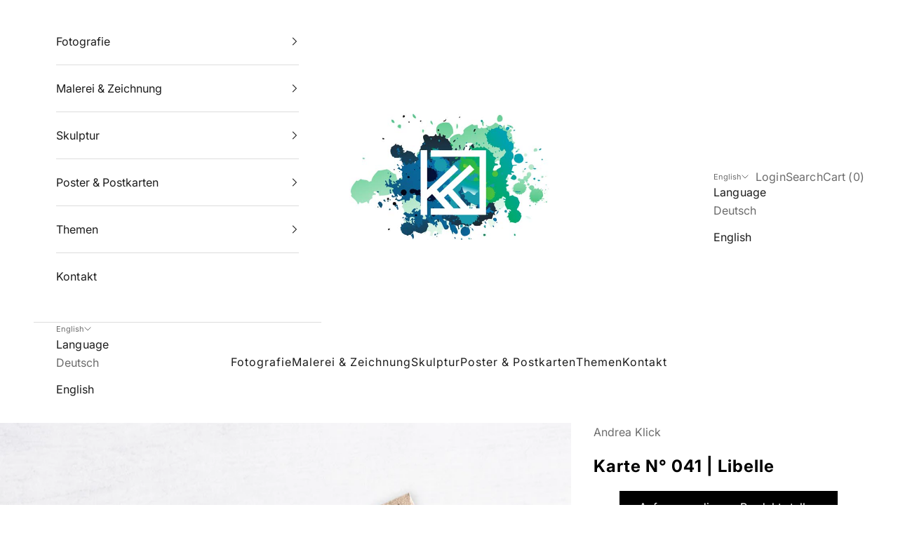

--- FILE ---
content_type: text/html; charset=utf-8
request_url: https://www.kunstklick.com/en/products/karte-n-041-libelle
body_size: 25885
content:
<!doctype html>

<html lang="en" dir="ltr">
  <head>
    <meta charset="utf-8">
    <meta name="viewport" content="width=device-width, initial-scale=1.0, height=device-height, minimum-scale=1.0, maximum-scale=5.0">

    <title>Karte N° 041 | Libelle</title><meta name="description" content="Klappkarte mit Foto und Recycling-Kraftpapier Briefumschlag Motiv: Libelle Jedes Motiv ist ebenfalls als Bild im Passepartout in verschiedenen Größen erhältlich. Sprechen Sie mich einfach an. Hinweis zur Papierwahl: Eine nachhaltige Zukunft im Blick Ich lege großen Wert auf Umweltverantwortung und Nachhaltigkeit. Momen"><link rel="canonical" href="https://www.kunstklick.com/en/products/karte-n-041-libelle"><link rel="shortcut icon" href="//www.kunstklick.com/cdn/shop/files/kunstklick-logo.jpg?v=1613747302&width=96">
      <link rel="apple-touch-icon" href="//www.kunstklick.com/cdn/shop/files/kunstklick-logo.jpg?v=1613747302&width=180"><link rel="preconnect" href="https://fonts.shopifycdn.com" crossorigin><link rel="preload" href="//www.kunstklick.com/cdn/fonts/inter/inter_n4.b2a3f24c19b4de56e8871f609e73ca7f6d2e2bb9.woff2" as="font" type="font/woff2" crossorigin><link rel="preload" href="//www.kunstklick.com/cdn/fonts/inter/inter_n4.b2a3f24c19b4de56e8871f609e73ca7f6d2e2bb9.woff2" as="font" type="font/woff2" crossorigin><meta property="og:type" content="product">
  <meta property="og:title" content="Karte N° 041 | Libelle">
  <meta property="product:price:amount" content="2,85">
  <meta property="product:price:currency" content="EUR">
  <meta property="product:availability" content="out of stock"><meta property="og:image" content="http://www.kunstklick.com/cdn/shop/products/041.jpg?v=1710841806&width=2048">
  <meta property="og:image:secure_url" content="https://www.kunstklick.com/cdn/shop/products/041.jpg?v=1710841806&width=2048">
  <meta property="og:image:width" content="2000">
  <meta property="og:image:height" content="2000"><meta property="og:description" content="Klappkarte mit Foto und Recycling-Kraftpapier Briefumschlag Motiv: Libelle Jedes Motiv ist ebenfalls als Bild im Passepartout in verschiedenen Größen erhältlich. Sprechen Sie mich einfach an. Hinweis zur Papierwahl: Eine nachhaltige Zukunft im Blick Ich lege großen Wert auf Umweltverantwortung und Nachhaltigkeit. Momen"><meta property="og:url" content="https://www.kunstklick.com/en/products/karte-n-041-libelle">
<meta property="og:site_name" content="kunstklick"><meta name="twitter:card" content="summary"><meta name="twitter:title" content="Karte N° 041 | Libelle">
  <meta name="twitter:description" content="Klappkarte mit Foto und Recycling-Kraftpapier Briefumschlag Motiv: Libelle Jedes Motiv ist ebenfalls als Bild im Passepartout in verschiedenen Größen erhältlich. Sprechen Sie mich einfach an. Hinweis zur Papierwahl: Eine nachhaltige Zukunft im Blick Ich lege großen Wert auf Umweltverantwortung und Nachhaltigkeit. Momentan ist das aktuelle Motiv dieser Klappkarte noch nicht auf recyceltem Papier erhältlich, da die derzeitige Auflage nicht die erforderliche Mindestmenge erreicht hatte. Ich freue mich jedoch, Ihnen mitteilen zu können, dass ich bereits eine Alternative gefunden haben. Sobald die aktuelle Auflage verkauft ist, werden ich sicherstellen, dass dieses Motiv ausschließlich auf hochwertigem Recyclingpapier angeboten werden kann. Ich danke Ihnen herzlich für Ihr Verständnis und Ihre Unterstützung auf meinem Weg zu einer umweltfreundlicheren Wahl. Der beiliegende Briefumschlag ist bereits aus umweltfreundlichem Recycling-Kraftpapier hergestellt. Das Kraftpapier verleiht dem Umschlag eine rustikale Anmutung und unterstreicht Ihre bewusste Entscheidung für Nachhaltigkeit.Der Briefumschlag"><meta name="twitter:image" content="https://www.kunstklick.com/cdn/shop/products/041.jpg?crop=center&height=1200&v=1710841806&width=1200">
  <meta name="twitter:image:alt" content=""><script async crossorigin fetchpriority="high" src="/cdn/shopifycloud/importmap-polyfill/es-modules-shim.2.4.0.js"></script>
<script type="application/ld+json">{"@context":"http:\/\/schema.org\/","@id":"\/en\/products\/karte-n-041-libelle#product","@type":"Product","brand":{"@type":"Brand","name":"Andrea Klick"},"category":"Hobbies \u0026 Creative Arts","description":"Klappkarte mit Foto und Recycling-Kraftpapier Briefumschlag\nMotiv: Libelle\n\nJedes Motiv ist ebenfalls als Bild im Passepartout in verschiedenen Größen erhältlich. Sprechen Sie mich einfach an.\nHinweis zur Papierwahl: Eine nachhaltige Zukunft im Blick\nIch lege großen Wert auf Umweltverantwortung und Nachhaltigkeit. Momentan ist das aktuelle Motiv dieser Klappkarte noch nicht auf recyceltem Papier erhältlich, da die derzeitige Auflage nicht die erforderliche Mindestmenge erreicht hatte. \nIch freue mich jedoch, Ihnen mitteilen zu können, dass ich bereits eine Alternative gefunden haben. Sobald die aktuelle Auflage verkauft ist, werden ich sicherstellen, dass dieses Motiv ausschließlich auf hochwertigem Recyclingpapier angeboten werden kann. \nIch danke Ihnen herzlich für Ihr Verständnis und Ihre Unterstützung auf meinem Weg zu einer umweltfreundlicheren Wahl.\nDer beiliegende Briefumschlag ist bereits aus umweltfreundlichem Recycling-Kraftpapier hergestellt. Das Kraftpapier verleiht dem Umschlag eine rustikale Anmutung und unterstreicht Ihre bewusste Entscheidung für Nachhaltigkeit.Der Briefumschlag ist selbstklebend.","image":"https:\/\/www.kunstklick.com\/cdn\/shop\/products\/041.jpg?v=1710841806\u0026width=1920","name":"Karte N° 041 | Libelle","offers":{"@id":"\/en\/products\/karte-n-041-libelle?variant=45128354857227#offer","@type":"Offer","availability":"http:\/\/schema.org\/OutOfStock","price":"2.85","priceCurrency":"EUR","url":"https:\/\/www.kunstklick.com\/en\/products\/karte-n-041-libelle?variant=45128354857227"},"sku":"klka-041","url":"https:\/\/www.kunstklick.com\/en\/products\/karte-n-041-libelle"}</script><script type="application/ld+json">
  {
    "@context": "https://schema.org",
    "@type": "BreadcrumbList",
    "itemListElement": [{
        "@type": "ListItem",
        "position": 1,
        "name": "Home",
        "item": "https://www.kunstklick.com"
      },{
            "@type": "ListItem",
            "position": 2,
            "name": "Karte N° 041 | Libelle",
            "item": "https://www.kunstklick.com/en/products/karte-n-041-libelle"
          }]
  }
</script><style>/* Typography (heading) */
  @font-face {
  font-family: Inter;
  font-weight: 400;
  font-style: normal;
  font-display: fallback;
  src: url("//www.kunstklick.com/cdn/fonts/inter/inter_n4.b2a3f24c19b4de56e8871f609e73ca7f6d2e2bb9.woff2") format("woff2"),
       url("//www.kunstklick.com/cdn/fonts/inter/inter_n4.af8052d517e0c9ffac7b814872cecc27ae1fa132.woff") format("woff");
}

@font-face {
  font-family: Inter;
  font-weight: 400;
  font-style: italic;
  font-display: fallback;
  src: url("//www.kunstklick.com/cdn/fonts/inter/inter_i4.feae1981dda792ab80d117249d9c7e0f1017e5b3.woff2") format("woff2"),
       url("//www.kunstklick.com/cdn/fonts/inter/inter_i4.62773b7113d5e5f02c71486623cf828884c85c6e.woff") format("woff");
}

/* Typography (body) */
  @font-face {
  font-family: Inter;
  font-weight: 400;
  font-style: normal;
  font-display: fallback;
  src: url("//www.kunstklick.com/cdn/fonts/inter/inter_n4.b2a3f24c19b4de56e8871f609e73ca7f6d2e2bb9.woff2") format("woff2"),
       url("//www.kunstklick.com/cdn/fonts/inter/inter_n4.af8052d517e0c9ffac7b814872cecc27ae1fa132.woff") format("woff");
}

@font-face {
  font-family: Inter;
  font-weight: 400;
  font-style: italic;
  font-display: fallback;
  src: url("//www.kunstklick.com/cdn/fonts/inter/inter_i4.feae1981dda792ab80d117249d9c7e0f1017e5b3.woff2") format("woff2"),
       url("//www.kunstklick.com/cdn/fonts/inter/inter_i4.62773b7113d5e5f02c71486623cf828884c85c6e.woff") format("woff");
}

@font-face {
  font-family: Inter;
  font-weight: 700;
  font-style: normal;
  font-display: fallback;
  src: url("//www.kunstklick.com/cdn/fonts/inter/inter_n7.02711e6b374660cfc7915d1afc1c204e633421e4.woff2") format("woff2"),
       url("//www.kunstklick.com/cdn/fonts/inter/inter_n7.6dab87426f6b8813070abd79972ceaf2f8d3b012.woff") format("woff");
}

@font-face {
  font-family: Inter;
  font-weight: 700;
  font-style: italic;
  font-display: fallback;
  src: url("//www.kunstklick.com/cdn/fonts/inter/inter_i7.b377bcd4cc0f160622a22d638ae7e2cd9b86ea4c.woff2") format("woff2"),
       url("//www.kunstklick.com/cdn/fonts/inter/inter_i7.7c69a6a34e3bb44fcf6f975857e13b9a9b25beb4.woff") format("woff");
}

:root {
    /* Container */
    --container-max-width: 100%;
    --container-xxs-max-width: 27.5rem; /* 440px */
    --container-xs-max-width: 42.5rem; /* 680px */
    --container-sm-max-width: 61.25rem; /* 980px */
    --container-md-max-width: 71.875rem; /* 1150px */
    --container-lg-max-width: 78.75rem; /* 1260px */
    --container-xl-max-width: 85rem; /* 1360px */
    --container-gutter: 1.25rem;

    --section-vertical-spacing: 2.5rem;
    --section-vertical-spacing-tight:2.5rem;

    --section-stack-gap:2.25rem;
    --section-stack-gap-tight:2.25rem;

    /* Form settings */
    --form-gap: 1.25rem; /* Gap between fieldset and submit button */
    --fieldset-gap: 1rem; /* Gap between each form input within a fieldset */
    --form-control-gap: 0.625rem; /* Gap between input and label (ignored for floating label) */
    --checkbox-control-gap: 0.75rem; /* Horizontal gap between checkbox and its associated label */
    --input-padding-block: 0.65rem; /* Vertical padding for input, textarea and native select */
    --input-padding-inline: 0.8rem; /* Horizontal padding for input, textarea and native select */
    --checkbox-size: 0.875rem; /* Size (width and height) for checkbox */

    /* Other sizes */
    --sticky-area-height: calc(var(--announcement-bar-is-sticky, 0) * var(--announcement-bar-height, 0px) + var(--header-is-sticky, 0) * var(--header-is-visible, 1) * var(--header-height, 0px));

    /* RTL support */
    --transform-logical-flip: 1;
    --transform-origin-start: left;
    --transform-origin-end: right;

    /**
     * ---------------------------------------------------------------------
     * TYPOGRAPHY
     * ---------------------------------------------------------------------
     */

    /* Font properties */
    --heading-font-family: Inter, sans-serif;
    --heading-font-weight: 400;
    --heading-font-style: normal;
    --heading-text-transform: uppercase;
    --heading-letter-spacing: 0.0em;
    --text-font-family: Inter, sans-serif;
    --text-font-weight: 400;
    --text-font-style: normal;
    --text-letter-spacing: 0.01em;
    --button-font: var(--text-font-style) var(--text-font-weight) var(--text-sm) / 1.65 var(--text-font-family);
    --button-text-transform: uppercase;
    --button-letter-spacing: 0.0em;

    /* Font sizes */--text-heading-size-factor: 1;
    --text-h1: max(0.6875rem, clamp(1.375rem, 1.146341463414634rem + 0.975609756097561vw, 2rem) * var(--text-heading-size-factor));
    --text-h2: max(0.6875rem, clamp(1.25rem, 1.0670731707317074rem + 0.7804878048780488vw, 1.75rem) * var(--text-heading-size-factor));
    --text-h3: max(0.6875rem, clamp(1.125rem, 1.0335365853658536rem + 0.3902439024390244vw, 1.375rem) * var(--text-heading-size-factor));
    --text-h4: max(0.6875rem, clamp(1rem, 0.9542682926829268rem + 0.1951219512195122vw, 1.125rem) * var(--text-heading-size-factor));
    --text-h5: calc(0.875rem * var(--text-heading-size-factor));
    --text-h6: calc(0.75rem * var(--text-heading-size-factor));

    --text-xs: 0.75rem;
    --text-sm: 0.8125rem;
    --text-base: 0.875rem;
    --text-lg: 1.0rem;
    --text-xl: 1.25rem;

    /* Rounded variables (used for border radius) */
    --rounded-full: 9999px;
    --button-border-radius: 0.0rem;
    --input-border-radius: 0.0rem;

    /* Box shadow */
    --shadow-sm: 0 2px 8px rgb(0 0 0 / 0.05);
    --shadow: 0 5px 15px rgb(0 0 0 / 0.05);
    --shadow-md: 0 5px 30px rgb(0 0 0 / 0.05);
    --shadow-block: px px px rgb(var(--text-primary) / 0.0);

    /**
     * ---------------------------------------------------------------------
     * OTHER
     * ---------------------------------------------------------------------
     */

    --checkmark-svg-url: url(//www.kunstklick.com/cdn/shop/t/12/assets/checkmark.svg?v=77552481021870063511746350379);
    --cursor-zoom-in-svg-url: url(//www.kunstklick.com/cdn/shop/t/12/assets/cursor-zoom-in.svg?v=112480252220988712521746351937);
  }

  [dir="rtl"]:root {
    /* RTL support */
    --transform-logical-flip: -1;
    --transform-origin-start: right;
    --transform-origin-end: left;
  }

  @media screen and (min-width: 700px) {
    :root {
      /* Typography (font size) */
      --text-xs: 0.875rem;
      --text-sm: 0.9375rem;
      --text-base: 1.0rem;
      --text-lg: 1.125rem;
      --text-xl: 1.375rem;

      /* Spacing settings */
      --container-gutter: 2rem;
    }
  }

  @media screen and (min-width: 1000px) {
    :root {
      /* Spacing settings */
      --container-gutter: 3rem;

      --section-vertical-spacing: 4rem;
      --section-vertical-spacing-tight: 4rem;

      --section-stack-gap:3rem;
      --section-stack-gap-tight:3rem;
    }
  }:root {/* Overlay used for modal */
    --page-overlay: 0 0 0 / 0.4;

    /* We use the first scheme background as default */
    --page-background: ;

    /* Product colors */
    --on-sale-text: 144 0 96;
    --on-sale-badge-background: 144 0 96;
    --on-sale-badge-text: 255 255 255;
    --sold-out-badge-background: 239 239 239;
    --sold-out-badge-text: 0 0 0 / 0.65;
    --custom-badge-background: 28 28 28;
    --custom-badge-text: 255 255 255;
    --star-color: 28 28 28;

    /* Status colors */
    --success-background: 212 227 203;
    --success-text: 48 122 7;
    --warning-background: 253 241 224;
    --warning-text: 237 138 0;
    --error-background: 243 204 204;
    --error-text: 203 43 43;
  }.color-scheme--scheme-1 {
      /* Color settings */--accent: 28 28 28;
      --text-color: 28 28 28;
      --background: 255 255 255 / 1.0;
      --background-without-opacity: 255 255 255;
      --background-gradient: ;--border-color: 221 221 221;/* Button colors */
      --button-background: 28 28 28;
      --button-text-color: 255 255 255;

      /* Circled buttons */
      --circle-button-background: 255 255 255;
      --circle-button-text-color: 28 28 28;
    }.shopify-section:has(.section-spacing.color-scheme--bg-54922f2e920ba8346f6dc0fba343d673) + .shopify-section:has(.section-spacing.color-scheme--bg-54922f2e920ba8346f6dc0fba343d673:not(.bordered-section)) .section-spacing {
      padding-block-start: 0;
    }.color-scheme--scheme-2 {
      /* Color settings */--accent: 28 28 28;
      --text-color: 28 28 28;
      --background: 255 255 255 / 1.0;
      --background-without-opacity: 255 255 255;
      --background-gradient: ;--border-color: 221 221 221;/* Button colors */
      --button-background: 28 28 28;
      --button-text-color: 255 255 255;

      /* Circled buttons */
      --circle-button-background: 255 255 255;
      --circle-button-text-color: 28 28 28;
    }.shopify-section:has(.section-spacing.color-scheme--bg-54922f2e920ba8346f6dc0fba343d673) + .shopify-section:has(.section-spacing.color-scheme--bg-54922f2e920ba8346f6dc0fba343d673:not(.bordered-section)) .section-spacing {
      padding-block-start: 0;
    }.color-scheme--scheme-3 {
      /* Color settings */--accent: 255 255 255;
      --text-color: 255 255 255;
      --background: 28 28 28 / 1.0;
      --background-without-opacity: 28 28 28;
      --background-gradient: ;--border-color: 62 62 62;/* Button colors */
      --button-background: 255 255 255;
      --button-text-color: 28 28 28;

      /* Circled buttons */
      --circle-button-background: 255 255 255;
      --circle-button-text-color: 28 28 28;
    }.shopify-section:has(.section-spacing.color-scheme--bg-c1f8cb21047e4797e94d0969dc5d1e44) + .shopify-section:has(.section-spacing.color-scheme--bg-c1f8cb21047e4797e94d0969dc5d1e44:not(.bordered-section)) .section-spacing {
      padding-block-start: 0;
    }.color-scheme--scheme-4 {
      /* Color settings */--accent: 255 255 255;
      --text-color: 255 255 255;
      --background: 0 0 0 / 0.0;
      --background-without-opacity: 0 0 0;
      --background-gradient: ;--border-color: 255 255 255;/* Button colors */
      --button-background: 255 255 255;
      --button-text-color: 28 28 28;

      /* Circled buttons */
      --circle-button-background: 255 255 255;
      --circle-button-text-color: 28 28 28;
    }.shopify-section:has(.section-spacing.color-scheme--bg-3671eee015764974ee0aef1536023e0f) + .shopify-section:has(.section-spacing.color-scheme--bg-3671eee015764974ee0aef1536023e0f:not(.bordered-section)) .section-spacing {
      padding-block-start: 0;
    }.color-scheme--dialog {
      /* Color settings */--accent: 28 28 28;
      --text-color: 28 28 28;
      --background: 255 255 255 / 1.0;
      --background-without-opacity: 255 255 255;
      --background-gradient: ;--border-color: 221 221 221;/* Button colors */
      --button-background: 28 28 28;
      --button-text-color: 255 255 255;

      /* Circled buttons */
      --circle-button-background: 255 255 255;
      --circle-button-text-color: 28 28 28;
    }
</style><script>
  // This allows to expose several variables to the global scope, to be used in scripts
  window.themeVariables = {
    settings: {
      showPageTransition: null,
      pageType: "product",
      moneyFormat: "{{amount_with_comma_separator}} €",
      moneyWithCurrencyFormat: "€{{amount_with_comma_separator}} EUR",
      currencyCodeEnabled: false,
      cartType: "drawer",
      staggerMenuApparition: true
    },

    strings: {
      addedToCart: "Added to your cart!",
      closeGallery: "Close gallery",
      zoomGallery: "Zoom picture",
      errorGallery: "Image cannot be loaded",
      shippingEstimatorNoResults: "Sorry, we do not ship to your address.",
      shippingEstimatorOneResult: "There is one shipping rate for your address:",
      shippingEstimatorMultipleResults: "There are several shipping rates for your address:",
      shippingEstimatorError: "One or more error occurred while retrieving shipping rates:",
      next: "Next",
      previous: "Previous"
    },

    mediaQueries: {
      'sm': 'screen and (min-width: 700px)',
      'md': 'screen and (min-width: 1000px)',
      'lg': 'screen and (min-width: 1150px)',
      'xl': 'screen and (min-width: 1400px)',
      '2xl': 'screen and (min-width: 1600px)',
      'sm-max': 'screen and (max-width: 699px)',
      'md-max': 'screen and (max-width: 999px)',
      'lg-max': 'screen and (max-width: 1149px)',
      'xl-max': 'screen and (max-width: 1399px)',
      '2xl-max': 'screen and (max-width: 1599px)',
      'motion-safe': '(prefers-reduced-motion: no-preference)',
      'motion-reduce': '(prefers-reduced-motion: reduce)',
      'supports-hover': 'screen and (pointer: fine)',
      'supports-touch': 'screen and (hover: none)'
    }
  };</script><script type="importmap">{
        "imports": {
          "vendor": "//www.kunstklick.com/cdn/shop/t/12/assets/vendor.min.js?v=118757129943152772801746350355",
          "theme": "//www.kunstklick.com/cdn/shop/t/12/assets/theme.js?v=120688118179581468051746350355",
          "photoswipe": "//www.kunstklick.com/cdn/shop/t/12/assets/photoswipe.min.js?v=13374349288281597431746350355"
        }
      }
    </script>

    <script type="module" src="//www.kunstklick.com/cdn/shop/t/12/assets/vendor.min.js?v=118757129943152772801746350355"></script>
    <script type="module" src="//www.kunstklick.com/cdn/shop/t/12/assets/theme.js?v=120688118179581468051746350355"></script>

    <script>window.performance && window.performance.mark && window.performance.mark('shopify.content_for_header.start');</script><meta id="shopify-digital-wallet" name="shopify-digital-wallet" content="/2137391203/digital_wallets/dialog">
<meta name="shopify-checkout-api-token" content="1532250d76e55b2fbb61418b62750355">
<meta id="in-context-paypal-metadata" data-shop-id="2137391203" data-venmo-supported="false" data-environment="production" data-locale="en_US" data-paypal-v4="true" data-currency="EUR">
<link rel="alternate" hreflang="x-default" href="https://www.kunstklick.com/products/karte-n-041-libelle">
<link rel="alternate" hreflang="de" href="https://www.kunstklick.com/products/karte-n-041-libelle">
<link rel="alternate" hreflang="en" href="https://www.kunstklick.com/en/products/karte-n-041-libelle">
<link rel="alternate" type="application/json+oembed" href="https://www.kunstklick.com/en/products/karte-n-041-libelle.oembed">
<script async="async" src="/checkouts/internal/preloads.js?locale=en-DE"></script>
<script id="shopify-features" type="application/json">{"accessToken":"1532250d76e55b2fbb61418b62750355","betas":["rich-media-storefront-analytics"],"domain":"www.kunstklick.com","predictiveSearch":true,"shopId":2137391203,"locale":"en"}</script>
<script>var Shopify = Shopify || {};
Shopify.shop = "kunstklick.myshopify.com";
Shopify.locale = "en";
Shopify.currency = {"active":"EUR","rate":"1.0"};
Shopify.country = "DE";
Shopify.theme = {"name":" Prestige 10.7.0","id":178082054411,"schema_name":"Prestige","schema_version":"10.7.0","theme_store_id":855,"role":"main"};
Shopify.theme.handle = "null";
Shopify.theme.style = {"id":null,"handle":null};
Shopify.cdnHost = "www.kunstklick.com/cdn";
Shopify.routes = Shopify.routes || {};
Shopify.routes.root = "/en/";</script>
<script type="module">!function(o){(o.Shopify=o.Shopify||{}).modules=!0}(window);</script>
<script>!function(o){function n(){var o=[];function n(){o.push(Array.prototype.slice.apply(arguments))}return n.q=o,n}var t=o.Shopify=o.Shopify||{};t.loadFeatures=n(),t.autoloadFeatures=n()}(window);</script>
<script id="shop-js-analytics" type="application/json">{"pageType":"product"}</script>
<script defer="defer" async type="module" src="//www.kunstklick.com/cdn/shopifycloud/shop-js/modules/v2/client.init-shop-cart-sync_WVOgQShq.en.esm.js"></script>
<script defer="defer" async type="module" src="//www.kunstklick.com/cdn/shopifycloud/shop-js/modules/v2/chunk.common_C_13GLB1.esm.js"></script>
<script defer="defer" async type="module" src="//www.kunstklick.com/cdn/shopifycloud/shop-js/modules/v2/chunk.modal_CLfMGd0m.esm.js"></script>
<script type="module">
  await import("//www.kunstklick.com/cdn/shopifycloud/shop-js/modules/v2/client.init-shop-cart-sync_WVOgQShq.en.esm.js");
await import("//www.kunstklick.com/cdn/shopifycloud/shop-js/modules/v2/chunk.common_C_13GLB1.esm.js");
await import("//www.kunstklick.com/cdn/shopifycloud/shop-js/modules/v2/chunk.modal_CLfMGd0m.esm.js");

  window.Shopify.SignInWithShop?.initShopCartSync?.({"fedCMEnabled":true,"windoidEnabled":true});

</script>
<script>(function() {
  var isLoaded = false;
  function asyncLoad() {
    if (isLoaded) return;
    isLoaded = true;
    var urls = ["https:\/\/cdn.shopify.com\/s\/files\/1\/0021\/3739\/1203\/t\/3\/assets\/globo.formbuilder.init.js?v=1607336765\u0026shop=kunstklick.myshopify.com","\/\/cdn.secomapp.com\/promotionpopup\/cdn\/allshops\/kunstklick\/1609498448.js?shop=kunstklick.myshopify.com","https:\/\/plugin.brevo.com\/integrations\/api\/automation\/script?user_connection_id=626c06ddbfe3004a80019f6a\u0026ma-key=ug0faw6rrgt9n9rb8t9kxf08\u0026shop=kunstklick.myshopify.com","https:\/\/plugin.brevo.com\/integrations\/api\/sy\/cart_tracking\/script?user_connection_id=626c06ddbfe3004a80019f6a\u0026ma-key=ug0faw6rrgt9n9rb8t9kxf08\u0026shop=kunstklick.myshopify.com"];
    for (var i = 0; i < urls.length; i++) {
      var s = document.createElement('script');
      s.type = 'text/javascript';
      s.async = true;
      s.src = urls[i];
      var x = document.getElementsByTagName('script')[0];
      x.parentNode.insertBefore(s, x);
    }
  };
  if(window.attachEvent) {
    window.attachEvent('onload', asyncLoad);
  } else {
    window.addEventListener('load', asyncLoad, false);
  }
})();</script>
<script id="__st">var __st={"a":2137391203,"offset":3600,"reqid":"b7dc4c97-11ab-41f3-940c-aac6c99a5fbe-1769669366","pageurl":"www.kunstklick.com\/en\/products\/karte-n-041-libelle","u":"44de2b3a4d63","p":"product","rtyp":"product","rid":8517193597195};</script>
<script>window.ShopifyPaypalV4VisibilityTracking = true;</script>
<script id="captcha-bootstrap">!function(){'use strict';const t='contact',e='account',n='new_comment',o=[[t,t],['blogs',n],['comments',n],[t,'customer']],c=[[e,'customer_login'],[e,'guest_login'],[e,'recover_customer_password'],[e,'create_customer']],r=t=>t.map((([t,e])=>`form[action*='/${t}']:not([data-nocaptcha='true']) input[name='form_type'][value='${e}']`)).join(','),a=t=>()=>t?[...document.querySelectorAll(t)].map((t=>t.form)):[];function s(){const t=[...o],e=r(t);return a(e)}const i='password',u='form_key',d=['recaptcha-v3-token','g-recaptcha-response','h-captcha-response',i],f=()=>{try{return window.sessionStorage}catch{return}},m='__shopify_v',_=t=>t.elements[u];function p(t,e,n=!1){try{const o=window.sessionStorage,c=JSON.parse(o.getItem(e)),{data:r}=function(t){const{data:e,action:n}=t;return t[m]||n?{data:e,action:n}:{data:t,action:n}}(c);for(const[e,n]of Object.entries(r))t.elements[e]&&(t.elements[e].value=n);n&&o.removeItem(e)}catch(o){console.error('form repopulation failed',{error:o})}}const l='form_type',E='cptcha';function T(t){t.dataset[E]=!0}const w=window,h=w.document,L='Shopify',v='ce_forms',y='captcha';let A=!1;((t,e)=>{const n=(g='f06e6c50-85a8-45c8-87d0-21a2b65856fe',I='https://cdn.shopify.com/shopifycloud/storefront-forms-hcaptcha/ce_storefront_forms_captcha_hcaptcha.v1.5.2.iife.js',D={infoText:'Protected by hCaptcha',privacyText:'Privacy',termsText:'Terms'},(t,e,n)=>{const o=w[L][v],c=o.bindForm;if(c)return c(t,g,e,D).then(n);var r;o.q.push([[t,g,e,D],n]),r=I,A||(h.body.append(Object.assign(h.createElement('script'),{id:'captcha-provider',async:!0,src:r})),A=!0)});var g,I,D;w[L]=w[L]||{},w[L][v]=w[L][v]||{},w[L][v].q=[],w[L][y]=w[L][y]||{},w[L][y].protect=function(t,e){n(t,void 0,e),T(t)},Object.freeze(w[L][y]),function(t,e,n,w,h,L){const[v,y,A,g]=function(t,e,n){const i=e?o:[],u=t?c:[],d=[...i,...u],f=r(d),m=r(i),_=r(d.filter((([t,e])=>n.includes(e))));return[a(f),a(m),a(_),s()]}(w,h,L),I=t=>{const e=t.target;return e instanceof HTMLFormElement?e:e&&e.form},D=t=>v().includes(t);t.addEventListener('submit',(t=>{const e=I(t);if(!e)return;const n=D(e)&&!e.dataset.hcaptchaBound&&!e.dataset.recaptchaBound,o=_(e),c=g().includes(e)&&(!o||!o.value);(n||c)&&t.preventDefault(),c&&!n&&(function(t){try{if(!f())return;!function(t){const e=f();if(!e)return;const n=_(t);if(!n)return;const o=n.value;o&&e.removeItem(o)}(t);const e=Array.from(Array(32),(()=>Math.random().toString(36)[2])).join('');!function(t,e){_(t)||t.append(Object.assign(document.createElement('input'),{type:'hidden',name:u})),t.elements[u].value=e}(t,e),function(t,e){const n=f();if(!n)return;const o=[...t.querySelectorAll(`input[type='${i}']`)].map((({name:t})=>t)),c=[...d,...o],r={};for(const[a,s]of new FormData(t).entries())c.includes(a)||(r[a]=s);n.setItem(e,JSON.stringify({[m]:1,action:t.action,data:r}))}(t,e)}catch(e){console.error('failed to persist form',e)}}(e),e.submit())}));const S=(t,e)=>{t&&!t.dataset[E]&&(n(t,e.some((e=>e===t))),T(t))};for(const o of['focusin','change'])t.addEventListener(o,(t=>{const e=I(t);D(e)&&S(e,y())}));const B=e.get('form_key'),M=e.get(l),P=B&&M;t.addEventListener('DOMContentLoaded',(()=>{const t=y();if(P)for(const e of t)e.elements[l].value===M&&p(e,B);[...new Set([...A(),...v().filter((t=>'true'===t.dataset.shopifyCaptcha))])].forEach((e=>S(e,t)))}))}(h,new URLSearchParams(w.location.search),n,t,e,['guest_login'])})(!0,!0)}();</script>
<script integrity="sha256-4kQ18oKyAcykRKYeNunJcIwy7WH5gtpwJnB7kiuLZ1E=" data-source-attribution="shopify.loadfeatures" defer="defer" src="//www.kunstklick.com/cdn/shopifycloud/storefront/assets/storefront/load_feature-a0a9edcb.js" crossorigin="anonymous"></script>
<script data-source-attribution="shopify.dynamic_checkout.dynamic.init">var Shopify=Shopify||{};Shopify.PaymentButton=Shopify.PaymentButton||{isStorefrontPortableWallets:!0,init:function(){window.Shopify.PaymentButton.init=function(){};var t=document.createElement("script");t.src="https://www.kunstklick.com/cdn/shopifycloud/portable-wallets/latest/portable-wallets.en.js",t.type="module",document.head.appendChild(t)}};
</script>
<script data-source-attribution="shopify.dynamic_checkout.buyer_consent">
  function portableWalletsHideBuyerConsent(e){var t=document.getElementById("shopify-buyer-consent"),n=document.getElementById("shopify-subscription-policy-button");t&&n&&(t.classList.add("hidden"),t.setAttribute("aria-hidden","true"),n.removeEventListener("click",e))}function portableWalletsShowBuyerConsent(e){var t=document.getElementById("shopify-buyer-consent"),n=document.getElementById("shopify-subscription-policy-button");t&&n&&(t.classList.remove("hidden"),t.removeAttribute("aria-hidden"),n.addEventListener("click",e))}window.Shopify?.PaymentButton&&(window.Shopify.PaymentButton.hideBuyerConsent=portableWalletsHideBuyerConsent,window.Shopify.PaymentButton.showBuyerConsent=portableWalletsShowBuyerConsent);
</script>
<script data-source-attribution="shopify.dynamic_checkout.cart.bootstrap">document.addEventListener("DOMContentLoaded",(function(){function t(){return document.querySelector("shopify-accelerated-checkout-cart, shopify-accelerated-checkout")}if(t())Shopify.PaymentButton.init();else{new MutationObserver((function(e,n){t()&&(Shopify.PaymentButton.init(),n.disconnect())})).observe(document.body,{childList:!0,subtree:!0})}}));
</script>
<link id="shopify-accelerated-checkout-styles" rel="stylesheet" media="screen" href="https://www.kunstklick.com/cdn/shopifycloud/portable-wallets/latest/accelerated-checkout-backwards-compat.css" crossorigin="anonymous">
<style id="shopify-accelerated-checkout-cart">
        #shopify-buyer-consent {
  margin-top: 1em;
  display: inline-block;
  width: 100%;
}

#shopify-buyer-consent.hidden {
  display: none;
}

#shopify-subscription-policy-button {
  background: none;
  border: none;
  padding: 0;
  text-decoration: underline;
  font-size: inherit;
  cursor: pointer;
}

#shopify-subscription-policy-button::before {
  box-shadow: none;
}

      </style>

<script>window.performance && window.performance.mark && window.performance.mark('shopify.content_for_header.end');</script>
<link href="//www.kunstklick.com/cdn/shop/t/12/assets/theme.css?v=59476350486779203171746350355" rel="stylesheet" type="text/css" media="all" /><!-- BEGIN app block: shopify://apps/storeify-request-a-quote/blocks/embed-app/dac9aba2-251e-4c25-abc3-9fc57dbf7885 -->
  
  
  <style type="text/css" id="ify-style-remove">
  
  
  </style>
  <style type="text/css">.ify-hide{display:none;}</style>
  <link rel="preload" href="https://cdn.shopify.com/extensions/019bf96f-10b4-7499-b191-dd21caa62db4/storeify-request-a-quote-79/assets/storeify-requestaquote-styles.css" as="style">
  <link href="//cdn.shopify.com/extensions/019bf96f-10b4-7499-b191-dd21caa62db4/storeify-request-a-quote-79/assets/storeify-requestaquote-styles.css" rel="stylesheet" type="text/css" media="all" />
  <script type="text/javascript">
    var storeifyRequestaquote = storeifyRequestaquote || {};
    storeifyRequestaquote.app_enable = 1; 
    storeifyRequestaquote.locale = "en";
    storeifyRequestaquote.shop_domain = "www.kunstklick.com";
    storeifyRequestaquote.shop_url = "https:\/\/www.kunstklick.com";
    
      storeifyRequestaquote.product = {
        id:8517193597195,
        available:false,
        title:"Karte N° 041 | Libelle",
        handle:"karte-n-041-libelle",
        price:285,
        price_max:285,
        price_min:285,
        price_varies:false,
        tags:["Klappkarte","Postkarte"],
        type:"Klappkarte",
        vendor:"Andrea Klick",
        handle:"karte-n-041-libelle",
        variants_count:1,
      };

      storeifyRequestaquote.product.options = [{"name":"Title","position":1,"values":["Default Title"]}];
      
      storeifyRequestaquote.product.collection = [172202983523,129816625251];
    
    
    

    storeifyRequestaquote.page = {
    type : 'product',
    path : '/en/products/karte-n-041-libelle',
    };
    storeifyRequestaquote.money_format = '{{amount_with_comma_separator}} €';
    storeifyRequestaquote.storeify_requestaquote_json = "/apps/request-a-quote/params";
    storeifyRequestaquote.root_url = '/en';
       storeifyRequestaquote.lang = {"btn_addquote":"Add to Quote","call_for_price":"Request a quote","btn_view":"View Quote","btn_continue":"Continue Shop","add_title":"Add \"{{product}}\" to quote","tbl_img":"Image","tbl_name":"Name","tbl_sku":"Sku","tbl_option":"Option","tbl_qty":"QTY","quote_empty":"Your quote is currently empty.","your_price":"Your Price","old_price":"Price","print":"Print PDF","total":"Total","btn_see_price":"Login to see price","draft_order":"Draft Order","date":"Date","status":"Status","view":"View","quote_history":"Quote history","load_more":"Load more \u003e\u003e","subtotal":"Subtotal","total_tax":"Total Tax","total_price":"Total Price","excl_shipping":"(Excl. Shipping)","excl_tax_shipping":"(Excl. Tax \u0026 Shipping)","input_required":"This field is required.","input_email":"Email Address is invalid: Please enter a valid email address.","search_product":"Search product","search_no_result":"No results found for “{{search_text}}”. Check the spelling or use a different word or phrase.","shipping":"Shipping","discount":"Discount","free":"Free","shipping_options":"Shipping Options","msg_size_attach":"Files \"{name}\" ({size}) exceeds maximum allowed upload size of {maxSize}.","msg_attach_tooless":"You must select at least {n} {files} to upload. Please retry your upload!","msg_calculating_time":"calculating time remaining","msg_processing":"Processing ...","upload_li_success":" Uploaded file \"{name}\" Successfully.","upload_li_fail":" Uploaded file \"{name}\" Fail.","content_pdf":"PDF Content"}; 
    
      storeifyRequestaquote.show_input_price = 0;
    
    storeifyRequestaquote.hide_variants_outofstock = 0;
     
    storeifyRequestaquote.search_product = 0;
     
    storeifyRequestaquote.btn_cart_to_quote = 0;
    storeifyRequestaquote.callbackTracking = function(data){  };
    storeifyRequestaquote.gtmId = "";
  </script>

  

  

  
  
  
  
  
  
  

  <!-- ======================    Footer   ==========================  -->

  
  
    <script src="https://cdn.shopify.com/extensions/019bf96f-10b4-7499-b191-dd21caa62db4/storeify-request-a-quote-79/assets/jquery-2.2.4.min.js" defer="defer"></script>
  
  
  
  
  
  
    <script src="https://cdn.shopify.com/extensions/019bf96f-10b4-7499-b191-dd21caa62db4/storeify-request-a-quote-79/assets/jquery.validate.min.js" defer></script>
    <script src="https://cdn.shopify.com/extensions/019bf96f-10b4-7499-b191-dd21caa62db4/storeify-request-a-quote-79/assets/additional-methods.min.js" defer></script>
  
  <script src="https://quote.storeify.app/js/stores/kunstklick.myshopify.com/storeify-requestaquote-params.js?v=1729071610" defer></script>
  
  <script src="https://cdn.shopify.com/extensions/019bf96f-10b4-7499-b191-dd21caa62db4/storeify-request-a-quote-79/assets/storeify-requestaquote-v2-mode-0.js" defer></script>
  
  <!--end status-->


<!-- END app block --><link href="https://monorail-edge.shopifysvc.com" rel="dns-prefetch">
<script>(function(){if ("sendBeacon" in navigator && "performance" in window) {try {var session_token_from_headers = performance.getEntriesByType('navigation')[0].serverTiming.find(x => x.name == '_s').description;} catch {var session_token_from_headers = undefined;}var session_cookie_matches = document.cookie.match(/_shopify_s=([^;]*)/);var session_token_from_cookie = session_cookie_matches && session_cookie_matches.length === 2 ? session_cookie_matches[1] : "";var session_token = session_token_from_headers || session_token_from_cookie || "";function handle_abandonment_event(e) {var entries = performance.getEntries().filter(function(entry) {return /monorail-edge.shopifysvc.com/.test(entry.name);});if (!window.abandonment_tracked && entries.length === 0) {window.abandonment_tracked = true;var currentMs = Date.now();var navigation_start = performance.timing.navigationStart;var payload = {shop_id: 2137391203,url: window.location.href,navigation_start,duration: currentMs - navigation_start,session_token,page_type: "product"};window.navigator.sendBeacon("https://monorail-edge.shopifysvc.com/v1/produce", JSON.stringify({schema_id: "online_store_buyer_site_abandonment/1.1",payload: payload,metadata: {event_created_at_ms: currentMs,event_sent_at_ms: currentMs}}));}}window.addEventListener('pagehide', handle_abandonment_event);}}());</script>
<script id="web-pixels-manager-setup">(function e(e,d,r,n,o){if(void 0===o&&(o={}),!Boolean(null===(a=null===(i=window.Shopify)||void 0===i?void 0:i.analytics)||void 0===a?void 0:a.replayQueue)){var i,a;window.Shopify=window.Shopify||{};var t=window.Shopify;t.analytics=t.analytics||{};var s=t.analytics;s.replayQueue=[],s.publish=function(e,d,r){return s.replayQueue.push([e,d,r]),!0};try{self.performance.mark("wpm:start")}catch(e){}var l=function(){var e={modern:/Edge?\/(1{2}[4-9]|1[2-9]\d|[2-9]\d{2}|\d{4,})\.\d+(\.\d+|)|Firefox\/(1{2}[4-9]|1[2-9]\d|[2-9]\d{2}|\d{4,})\.\d+(\.\d+|)|Chrom(ium|e)\/(9{2}|\d{3,})\.\d+(\.\d+|)|(Maci|X1{2}).+ Version\/(15\.\d+|(1[6-9]|[2-9]\d|\d{3,})\.\d+)([,.]\d+|)( \(\w+\)|)( Mobile\/\w+|) Safari\/|Chrome.+OPR\/(9{2}|\d{3,})\.\d+\.\d+|(CPU[ +]OS|iPhone[ +]OS|CPU[ +]iPhone|CPU IPhone OS|CPU iPad OS)[ +]+(15[._]\d+|(1[6-9]|[2-9]\d|\d{3,})[._]\d+)([._]\d+|)|Android:?[ /-](13[3-9]|1[4-9]\d|[2-9]\d{2}|\d{4,})(\.\d+|)(\.\d+|)|Android.+Firefox\/(13[5-9]|1[4-9]\d|[2-9]\d{2}|\d{4,})\.\d+(\.\d+|)|Android.+Chrom(ium|e)\/(13[3-9]|1[4-9]\d|[2-9]\d{2}|\d{4,})\.\d+(\.\d+|)|SamsungBrowser\/([2-9]\d|\d{3,})\.\d+/,legacy:/Edge?\/(1[6-9]|[2-9]\d|\d{3,})\.\d+(\.\d+|)|Firefox\/(5[4-9]|[6-9]\d|\d{3,})\.\d+(\.\d+|)|Chrom(ium|e)\/(5[1-9]|[6-9]\d|\d{3,})\.\d+(\.\d+|)([\d.]+$|.*Safari\/(?![\d.]+ Edge\/[\d.]+$))|(Maci|X1{2}).+ Version\/(10\.\d+|(1[1-9]|[2-9]\d|\d{3,})\.\d+)([,.]\d+|)( \(\w+\)|)( Mobile\/\w+|) Safari\/|Chrome.+OPR\/(3[89]|[4-9]\d|\d{3,})\.\d+\.\d+|(CPU[ +]OS|iPhone[ +]OS|CPU[ +]iPhone|CPU IPhone OS|CPU iPad OS)[ +]+(10[._]\d+|(1[1-9]|[2-9]\d|\d{3,})[._]\d+)([._]\d+|)|Android:?[ /-](13[3-9]|1[4-9]\d|[2-9]\d{2}|\d{4,})(\.\d+|)(\.\d+|)|Mobile Safari.+OPR\/([89]\d|\d{3,})\.\d+\.\d+|Android.+Firefox\/(13[5-9]|1[4-9]\d|[2-9]\d{2}|\d{4,})\.\d+(\.\d+|)|Android.+Chrom(ium|e)\/(13[3-9]|1[4-9]\d|[2-9]\d{2}|\d{4,})\.\d+(\.\d+|)|Android.+(UC? ?Browser|UCWEB|U3)[ /]?(15\.([5-9]|\d{2,})|(1[6-9]|[2-9]\d|\d{3,})\.\d+)\.\d+|SamsungBrowser\/(5\.\d+|([6-9]|\d{2,})\.\d+)|Android.+MQ{2}Browser\/(14(\.(9|\d{2,})|)|(1[5-9]|[2-9]\d|\d{3,})(\.\d+|))(\.\d+|)|K[Aa][Ii]OS\/(3\.\d+|([4-9]|\d{2,})\.\d+)(\.\d+|)/},d=e.modern,r=e.legacy,n=navigator.userAgent;return n.match(d)?"modern":n.match(r)?"legacy":"unknown"}(),u="modern"===l?"modern":"legacy",c=(null!=n?n:{modern:"",legacy:""})[u],f=function(e){return[e.baseUrl,"/wpm","/b",e.hashVersion,"modern"===e.buildTarget?"m":"l",".js"].join("")}({baseUrl:d,hashVersion:r,buildTarget:u}),m=function(e){var d=e.version,r=e.bundleTarget,n=e.surface,o=e.pageUrl,i=e.monorailEndpoint;return{emit:function(e){var a=e.status,t=e.errorMsg,s=(new Date).getTime(),l=JSON.stringify({metadata:{event_sent_at_ms:s},events:[{schema_id:"web_pixels_manager_load/3.1",payload:{version:d,bundle_target:r,page_url:o,status:a,surface:n,error_msg:t},metadata:{event_created_at_ms:s}}]});if(!i)return console&&console.warn&&console.warn("[Web Pixels Manager] No Monorail endpoint provided, skipping logging."),!1;try{return self.navigator.sendBeacon.bind(self.navigator)(i,l)}catch(e){}var u=new XMLHttpRequest;try{return u.open("POST",i,!0),u.setRequestHeader("Content-Type","text/plain"),u.send(l),!0}catch(e){return console&&console.warn&&console.warn("[Web Pixels Manager] Got an unhandled error while logging to Monorail."),!1}}}}({version:r,bundleTarget:l,surface:e.surface,pageUrl:self.location.href,monorailEndpoint:e.monorailEndpoint});try{o.browserTarget=l,function(e){var d=e.src,r=e.async,n=void 0===r||r,o=e.onload,i=e.onerror,a=e.sri,t=e.scriptDataAttributes,s=void 0===t?{}:t,l=document.createElement("script"),u=document.querySelector("head"),c=document.querySelector("body");if(l.async=n,l.src=d,a&&(l.integrity=a,l.crossOrigin="anonymous"),s)for(var f in s)if(Object.prototype.hasOwnProperty.call(s,f))try{l.dataset[f]=s[f]}catch(e){}if(o&&l.addEventListener("load",o),i&&l.addEventListener("error",i),u)u.appendChild(l);else{if(!c)throw new Error("Did not find a head or body element to append the script");c.appendChild(l)}}({src:f,async:!0,onload:function(){if(!function(){var e,d;return Boolean(null===(d=null===(e=window.Shopify)||void 0===e?void 0:e.analytics)||void 0===d?void 0:d.initialized)}()){var d=window.webPixelsManager.init(e)||void 0;if(d){var r=window.Shopify.analytics;r.replayQueue.forEach((function(e){var r=e[0],n=e[1],o=e[2];d.publishCustomEvent(r,n,o)})),r.replayQueue=[],r.publish=d.publishCustomEvent,r.visitor=d.visitor,r.initialized=!0}}},onerror:function(){return m.emit({status:"failed",errorMsg:"".concat(f," has failed to load")})},sri:function(e){var d=/^sha384-[A-Za-z0-9+/=]+$/;return"string"==typeof e&&d.test(e)}(c)?c:"",scriptDataAttributes:o}),m.emit({status:"loading"})}catch(e){m.emit({status:"failed",errorMsg:(null==e?void 0:e.message)||"Unknown error"})}}})({shopId: 2137391203,storefrontBaseUrl: "https://www.kunstklick.com",extensionsBaseUrl: "https://extensions.shopifycdn.com/cdn/shopifycloud/web-pixels-manager",monorailEndpoint: "https://monorail-edge.shopifysvc.com/unstable/produce_batch",surface: "storefront-renderer",enabledBetaFlags: ["2dca8a86"],webPixelsConfigList: [{"id":"shopify-app-pixel","configuration":"{}","eventPayloadVersion":"v1","runtimeContext":"STRICT","scriptVersion":"0450","apiClientId":"shopify-pixel","type":"APP","privacyPurposes":["ANALYTICS","MARKETING"]},{"id":"shopify-custom-pixel","eventPayloadVersion":"v1","runtimeContext":"LAX","scriptVersion":"0450","apiClientId":"shopify-pixel","type":"CUSTOM","privacyPurposes":["ANALYTICS","MARKETING"]}],isMerchantRequest: false,initData: {"shop":{"name":"kunstklick","paymentSettings":{"currencyCode":"EUR"},"myshopifyDomain":"kunstklick.myshopify.com","countryCode":"DE","storefrontUrl":"https:\/\/www.kunstklick.com\/en"},"customer":null,"cart":null,"checkout":null,"productVariants":[{"price":{"amount":2.85,"currencyCode":"EUR"},"product":{"title":"Karte N° 041 | Libelle","vendor":"Andrea Klick","id":"8517193597195","untranslatedTitle":"Karte N° 041 | Libelle","url":"\/en\/products\/karte-n-041-libelle","type":"Klappkarte"},"id":"45128354857227","image":{"src":"\/\/www.kunstklick.com\/cdn\/shop\/products\/041.jpg?v=1710841806"},"sku":"klka-041","title":"Default Title","untranslatedTitle":"Default Title"}],"purchasingCompany":null},},"https://www.kunstklick.com/cdn","1d2a099fw23dfb22ep557258f5m7a2edbae",{"modern":"","legacy":""},{"shopId":"2137391203","storefrontBaseUrl":"https:\/\/www.kunstklick.com","extensionBaseUrl":"https:\/\/extensions.shopifycdn.com\/cdn\/shopifycloud\/web-pixels-manager","surface":"storefront-renderer","enabledBetaFlags":"[\"2dca8a86\"]","isMerchantRequest":"false","hashVersion":"1d2a099fw23dfb22ep557258f5m7a2edbae","publish":"custom","events":"[[\"page_viewed\",{}],[\"product_viewed\",{\"productVariant\":{\"price\":{\"amount\":2.85,\"currencyCode\":\"EUR\"},\"product\":{\"title\":\"Karte N° 041 | Libelle\",\"vendor\":\"Andrea Klick\",\"id\":\"8517193597195\",\"untranslatedTitle\":\"Karte N° 041 | Libelle\",\"url\":\"\/en\/products\/karte-n-041-libelle\",\"type\":\"Klappkarte\"},\"id\":\"45128354857227\",\"image\":{\"src\":\"\/\/www.kunstklick.com\/cdn\/shop\/products\/041.jpg?v=1710841806\"},\"sku\":\"klka-041\",\"title\":\"Default Title\",\"untranslatedTitle\":\"Default Title\"}}]]"});</script><script>
  window.ShopifyAnalytics = window.ShopifyAnalytics || {};
  window.ShopifyAnalytics.meta = window.ShopifyAnalytics.meta || {};
  window.ShopifyAnalytics.meta.currency = 'EUR';
  var meta = {"product":{"id":8517193597195,"gid":"gid:\/\/shopify\/Product\/8517193597195","vendor":"Andrea Klick","type":"Klappkarte","handle":"karte-n-041-libelle","variants":[{"id":45128354857227,"price":285,"name":"Karte N° 041 | Libelle","public_title":null,"sku":"klka-041"}],"remote":false},"page":{"pageType":"product","resourceType":"product","resourceId":8517193597195,"requestId":"b7dc4c97-11ab-41f3-940c-aac6c99a5fbe-1769669366"}};
  for (var attr in meta) {
    window.ShopifyAnalytics.meta[attr] = meta[attr];
  }
</script>
<script class="analytics">
  (function () {
    var customDocumentWrite = function(content) {
      var jquery = null;

      if (window.jQuery) {
        jquery = window.jQuery;
      } else if (window.Checkout && window.Checkout.$) {
        jquery = window.Checkout.$;
      }

      if (jquery) {
        jquery('body').append(content);
      }
    };

    var hasLoggedConversion = function(token) {
      if (token) {
        return document.cookie.indexOf('loggedConversion=' + token) !== -1;
      }
      return false;
    }

    var setCookieIfConversion = function(token) {
      if (token) {
        var twoMonthsFromNow = new Date(Date.now());
        twoMonthsFromNow.setMonth(twoMonthsFromNow.getMonth() + 2);

        document.cookie = 'loggedConversion=' + token + '; expires=' + twoMonthsFromNow;
      }
    }

    var trekkie = window.ShopifyAnalytics.lib = window.trekkie = window.trekkie || [];
    if (trekkie.integrations) {
      return;
    }
    trekkie.methods = [
      'identify',
      'page',
      'ready',
      'track',
      'trackForm',
      'trackLink'
    ];
    trekkie.factory = function(method) {
      return function() {
        var args = Array.prototype.slice.call(arguments);
        args.unshift(method);
        trekkie.push(args);
        return trekkie;
      };
    };
    for (var i = 0; i < trekkie.methods.length; i++) {
      var key = trekkie.methods[i];
      trekkie[key] = trekkie.factory(key);
    }
    trekkie.load = function(config) {
      trekkie.config = config || {};
      trekkie.config.initialDocumentCookie = document.cookie;
      var first = document.getElementsByTagName('script')[0];
      var script = document.createElement('script');
      script.type = 'text/javascript';
      script.onerror = function(e) {
        var scriptFallback = document.createElement('script');
        scriptFallback.type = 'text/javascript';
        scriptFallback.onerror = function(error) {
                var Monorail = {
      produce: function produce(monorailDomain, schemaId, payload) {
        var currentMs = new Date().getTime();
        var event = {
          schema_id: schemaId,
          payload: payload,
          metadata: {
            event_created_at_ms: currentMs,
            event_sent_at_ms: currentMs
          }
        };
        return Monorail.sendRequest("https://" + monorailDomain + "/v1/produce", JSON.stringify(event));
      },
      sendRequest: function sendRequest(endpointUrl, payload) {
        // Try the sendBeacon API
        if (window && window.navigator && typeof window.navigator.sendBeacon === 'function' && typeof window.Blob === 'function' && !Monorail.isIos12()) {
          var blobData = new window.Blob([payload], {
            type: 'text/plain'
          });

          if (window.navigator.sendBeacon(endpointUrl, blobData)) {
            return true;
          } // sendBeacon was not successful

        } // XHR beacon

        var xhr = new XMLHttpRequest();

        try {
          xhr.open('POST', endpointUrl);
          xhr.setRequestHeader('Content-Type', 'text/plain');
          xhr.send(payload);
        } catch (e) {
          console.log(e);
        }

        return false;
      },
      isIos12: function isIos12() {
        return window.navigator.userAgent.lastIndexOf('iPhone; CPU iPhone OS 12_') !== -1 || window.navigator.userAgent.lastIndexOf('iPad; CPU OS 12_') !== -1;
      }
    };
    Monorail.produce('monorail-edge.shopifysvc.com',
      'trekkie_storefront_load_errors/1.1',
      {shop_id: 2137391203,
      theme_id: 178082054411,
      app_name: "storefront",
      context_url: window.location.href,
      source_url: "//www.kunstklick.com/cdn/s/trekkie.storefront.a804e9514e4efded663580eddd6991fcc12b5451.min.js"});

        };
        scriptFallback.async = true;
        scriptFallback.src = '//www.kunstklick.com/cdn/s/trekkie.storefront.a804e9514e4efded663580eddd6991fcc12b5451.min.js';
        first.parentNode.insertBefore(scriptFallback, first);
      };
      script.async = true;
      script.src = '//www.kunstklick.com/cdn/s/trekkie.storefront.a804e9514e4efded663580eddd6991fcc12b5451.min.js';
      first.parentNode.insertBefore(script, first);
    };
    trekkie.load(
      {"Trekkie":{"appName":"storefront","development":false,"defaultAttributes":{"shopId":2137391203,"isMerchantRequest":null,"themeId":178082054411,"themeCityHash":"5115977733052867166","contentLanguage":"en","currency":"EUR","eventMetadataId":"32c9a595-11b9-4e90-95e2-39d3b459ac3d"},"isServerSideCookieWritingEnabled":true,"monorailRegion":"shop_domain","enabledBetaFlags":["65f19447","b5387b81"]},"Session Attribution":{},"S2S":{"facebookCapiEnabled":false,"source":"trekkie-storefront-renderer","apiClientId":580111}}
    );

    var loaded = false;
    trekkie.ready(function() {
      if (loaded) return;
      loaded = true;

      window.ShopifyAnalytics.lib = window.trekkie;

      var originalDocumentWrite = document.write;
      document.write = customDocumentWrite;
      try { window.ShopifyAnalytics.merchantGoogleAnalytics.call(this); } catch(error) {};
      document.write = originalDocumentWrite;

      window.ShopifyAnalytics.lib.page(null,{"pageType":"product","resourceType":"product","resourceId":8517193597195,"requestId":"b7dc4c97-11ab-41f3-940c-aac6c99a5fbe-1769669366","shopifyEmitted":true});

      var match = window.location.pathname.match(/checkouts\/(.+)\/(thank_you|post_purchase)/)
      var token = match? match[1]: undefined;
      if (!hasLoggedConversion(token)) {
        setCookieIfConversion(token);
        window.ShopifyAnalytics.lib.track("Viewed Product",{"currency":"EUR","variantId":45128354857227,"productId":8517193597195,"productGid":"gid:\/\/shopify\/Product\/8517193597195","name":"Karte N° 041 | Libelle","price":"2.85","sku":"klka-041","brand":"Andrea Klick","variant":null,"category":"Klappkarte","nonInteraction":true,"remote":false},undefined,undefined,{"shopifyEmitted":true});
      window.ShopifyAnalytics.lib.track("monorail:\/\/trekkie_storefront_viewed_product\/1.1",{"currency":"EUR","variantId":45128354857227,"productId":8517193597195,"productGid":"gid:\/\/shopify\/Product\/8517193597195","name":"Karte N° 041 | Libelle","price":"2.85","sku":"klka-041","brand":"Andrea Klick","variant":null,"category":"Klappkarte","nonInteraction":true,"remote":false,"referer":"https:\/\/www.kunstklick.com\/en\/products\/karte-n-041-libelle"});
      }
    });


        var eventsListenerScript = document.createElement('script');
        eventsListenerScript.async = true;
        eventsListenerScript.src = "//www.kunstklick.com/cdn/shopifycloud/storefront/assets/shop_events_listener-3da45d37.js";
        document.getElementsByTagName('head')[0].appendChild(eventsListenerScript);

})();</script>
<script
  defer
  src="https://www.kunstklick.com/cdn/shopifycloud/perf-kit/shopify-perf-kit-3.1.0.min.js"
  data-application="storefront-renderer"
  data-shop-id="2137391203"
  data-render-region="gcp-us-east1"
  data-page-type="product"
  data-theme-instance-id="178082054411"
  data-theme-name="Prestige"
  data-theme-version="10.7.0"
  data-monorail-region="shop_domain"
  data-resource-timing-sampling-rate="10"
  data-shs="true"
  data-shs-beacon="true"
  data-shs-export-with-fetch="true"
  data-shs-logs-sample-rate="1"
  data-shs-beacon-endpoint="https://www.kunstklick.com/api/collect"
></script>
</head>

  

  <body class="features--zoom-image  color-scheme color-scheme--scheme-1"><template id="drawer-default-template">
  <div part="base">
    <div part="overlay"></div>

    <div part="content">
      <header part="header">
        <slot name="header"></slot>

        <dialog-close-button style="display: contents">
          <button type="button" part="close-button tap-area" aria-label="Close"><svg aria-hidden="true" focusable="false" fill="none" width="14" class="icon icon-close" viewBox="0 0 16 16">
      <path d="m1 1 14 14M1 15 15 1" stroke="currentColor" stroke-width="1.6"/>
    </svg>

  </button>
        </dialog-close-button>
      </header>

      <div part="body">
        <slot></slot>
      </div>

      <footer part="footer">
        <slot name="footer"></slot>
      </footer>
    </div>
  </div>
</template><template id="modal-default-template">
  <div part="base">
    <div part="overlay"></div>

    <div part="content">
      <header part="header">
        <slot name="header"></slot>

        <dialog-close-button style="display: contents">
          <button type="button" part="close-button tap-area" aria-label="Close"><svg aria-hidden="true" focusable="false" fill="none" width="14" class="icon icon-close" viewBox="0 0 16 16">
      <path d="m1 1 14 14M1 15 15 1" stroke="currentColor" stroke-width="1.6"/>
    </svg>

  </button>
        </dialog-close-button>
      </header>

      <div part="body">
        <slot></slot>
      </div>
    </div>
  </div>
</template><template id="popover-default-template">
  <div part="base">
    <div part="overlay"></div>

    <div part="content">
      <header part="header">
        <slot name="header"></slot>

        <dialog-close-button style="display: contents">
          <button type="button" part="close-button tap-area" aria-label="Close"><svg aria-hidden="true" focusable="false" fill="none" width="14" class="icon icon-close" viewBox="0 0 16 16">
      <path d="m1 1 14 14M1 15 15 1" stroke="currentColor" stroke-width="1.6"/>
    </svg>

  </button>
        </dialog-close-button>
      </header>

      <div part="body">
        <slot></slot>
      </div>
    </div>
  </div>
</template><template id="header-search-default-template">
  <div part="base">
    <div part="overlay"></div>

    <div part="content">
      <slot></slot>
    </div>
  </div>
</template><template id="video-media-default-template">
  <slot></slot>

  <svg part="play-button" fill="none" width="48" height="48" viewBox="0 0 48 48">
    <path fill-rule="evenodd" clip-rule="evenodd" d="M48 24c0 13.255-10.745 24-24 24S0 37.255 0 24 10.745 0 24 0s24 10.745 24 24Zm-18 0-9-6.6v13.2l9-6.6Z" fill="var(--play-button-background, #ffffff)"/>
  </svg>
</template><loading-bar class="loading-bar" aria-hidden="true"></loading-bar>
    <a href="#main" allow-hash-change class="skip-to-content sr-only">Skip to content</a>

    <span id="header-scroll-tracker" style="position: absolute; width: 1px; height: 1px; top: var(--header-scroll-tracker-offset, 10px); left: 0;"></span><!-- BEGIN sections: header-group -->
<aside id="shopify-section-sections--24733601726731__announcement-bar" class="shopify-section shopify-section-group-header-group shopify-section--announcement-bar"></aside><header id="shopify-section-sections--24733601726731__header" class="shopify-section shopify-section-group-header-group shopify-section--header"><style>
  :root {
    --header-is-sticky: 1;
  }

  #shopify-section-sections--24733601726731__header {
    --header-grid: "primary-nav logo secondary-nav" / minmax(0, 1fr) auto minmax(0, 1fr);
    --header-padding-block: 1rem;
    --header-transparent-header-text-color: 255 255 255;
    --header-separation-border-color: 0 0 0 / 0;

    position: relative;
    z-index: 4;
  }

  @media screen and (min-width: 700px) {
    #shopify-section-sections--24733601726731__header {
      --header-padding-block: 1.6rem;
    }
  }

  @media screen and (min-width: 1000px) {
    #shopify-section-sections--24733601726731__header {--header-grid: ". logo secondary-nav" "primary-nav primary-nav primary-nav" / minmax(0, 1fr) auto minmax(0, 1fr);}
  }#shopify-section-sections--24733601726731__header {
      position: sticky;
      top: 0;
    }

    .shopify-section--announcement-bar ~ #shopify-section-sections--24733601726731__header {
      top: calc(var(--announcement-bar-is-sticky, 0) * var(--announcement-bar-height, 0px));
    }#shopify-section-sections--24733601726731__header {
      --header-logo-width: 150px;
    }

    @media screen and (min-width: 700px) {
      #shopify-section-sections--24733601726731__header {
        --header-logo-width: 285px;
      }
    }</style>

<height-observer variable="header">
  <x-header  class="header color-scheme color-scheme--scheme-2">
      <a href="/en" class="header__logo"><span class="sr-only">kunstklick</span><img src="//www.kunstklick.com/cdn/shop/files/kunstklick-logo_kl.jpg?v=1690052181&amp;width=500" alt="" srcset="//www.kunstklick.com/cdn/shop/files/kunstklick-logo_kl.jpg?v=1690052181&amp;width=500 500w, //www.kunstklick.com/cdn/shop/files/kunstklick-logo_kl.jpg?v=1690052181&amp;width=500 500w" width="500" height="316" sizes="285px" class="header__logo-image"></a>
    
<nav class="header__primary-nav header__primary-nav--center" aria-label="Primary navigation">
        <button type="button" aria-controls="sidebar-menu" class="md:hidden">
          <span class="sr-only">Navigation menu</span><svg aria-hidden="true" fill="none" focusable="false" width="24" class="header__nav-icon icon icon-hamburger" viewBox="0 0 24 24">
      <path d="M1 19h22M1 12h22M1 5h22" stroke="currentColor" stroke-width="1.6" stroke-linecap="square"/>
    </svg></button><ul class="contents unstyled-list md-max:hidden">

              <li class="header__primary-nav-item" data-title="Fotografie"><dropdown-menu-disclosure follow-summary-link trigger="hover"><details class="header__menu-disclosure">
                      <summary data-follow-link="/en/collections/fotografie-kunst-kaufen" class="h6">Fotografie</summary><ul class="header__dropdown-menu  unstyled-list" role="list"><li><a href="/en/collections/beifang-exklusive-fotokunst-andrea-klick" class="link-faded-reverse" >Beifang</a></li><li><dropdown-menu-disclosure follow-summary-link trigger="hover" class="contents">
                                  <details class="header__menu-disclosure">
                                    <summary data-follow-link="/en/collections/tierfotografie-naturfotografie-kaufen" class="link-faded-reverse">
                                      <div class="h-stack gap-4 justify-between">Tiere / Natur <svg aria-hidden="true" focusable="false" fill="none" width="8" class="icon icon-arrow-right  icon--direction-aware" viewBox="0 0 16 18">
      <path d="m5 17 8-8-8-8" stroke="currentColor" stroke-linecap="square"/>
    </svg></div>
                                    </summary>

                                    <ul class="header__dropdown-menu unstyled-list" role="list"><li>
                                          <a href="/en/collections/auf-schwarz" class="link-faded-reverse" >Auf Schwarz</a>
                                        </li><li>
                                          <a href="/en/collections/pferdefotografie-kunst-online-kaufen" class="link-faded-reverse" >Pferde</a>
                                        </li><li>
                                          <a href="/en/collections/vogel-fotografie-kunst-kaufen" class="link-faded-reverse" >Vögel</a>
                                        </li><li>
                                          <a href="/en/collections/katzenfotografie" class="link-faded-reverse" >Katzen</a>
                                        </li><li>
                                          <a href="/en/collections/fotgrafien-von-blueten" class="link-faded-reverse" >Blütenzauber</a>
                                        </li><li>
                                          <a href="/en/collections/blumen" class="link-faded-reverse" >Blumen</a>
                                        </li></ul>
                                  </details>
                                </dropdown-menu-disclosure></li><li><dropdown-menu-disclosure follow-summary-link trigger="hover" class="contents">
                                  <details class="header__menu-disclosure">
                                    <summary data-follow-link="/en/collections/dinge" class="link-faded-reverse">
                                      <div class="h-stack gap-4 justify-between">Dinge<svg aria-hidden="true" focusable="false" fill="none" width="8" class="icon icon-arrow-right  icon--direction-aware" viewBox="0 0 16 18">
      <path d="m5 17 8-8-8-8" stroke="currentColor" stroke-linecap="square"/>
    </svg></div>
                                    </summary>

                                    <ul class="header__dropdown-menu unstyled-list" role="list"><li>
                                          <a href="/en/collections/poller" class="link-faded-reverse" >Poller</a>
                                        </li><li>
                                          <a href="/en/collections/rohre" class="link-faded-reverse" >Rohre</a>
                                        </li></ul>
                                  </details>
                                </dropdown-menu-disclosure></li><li><dropdown-menu-disclosure follow-summary-link trigger="hover" class="contents">
                                  <details class="header__menu-disclosure">
                                    <summary data-follow-link="/en/collections/lost-places-fotograife-kaufen" class="link-faded-reverse">
                                      <div class="h-stack gap-4 justify-between">Lost Places<svg aria-hidden="true" focusable="false" fill="none" width="8" class="icon icon-arrow-right  icon--direction-aware" viewBox="0 0 16 18">
      <path d="m5 17 8-8-8-8" stroke="currentColor" stroke-linecap="square"/>
    </svg></div>
                                    </summary>

                                    <ul class="header__dropdown-menu unstyled-list" role="list"><li>
                                          <a href="/en/collections/fabrik-1" class="link-faded-reverse" >Fabrik | KnoFa</a>
                                        </li><li>
                                          <a href="/en/collections/fabrik-2" class="link-faded-reverse" >Fabrik | NoWe</a>
                                        </li><li>
                                          <a href="/en/collections/fabrik-3" class="link-faded-reverse" >Fabrik | PaFa</a>
                                        </li><li>
                                          <a href="/en/collections/fabrik-4" class="link-faded-reverse" >Fabrik | ZeFa</a>
                                        </li><li>
                                          <a href="/en/collections/alte-burg" class="link-faded-reverse" >WaBu</a>
                                        </li></ul>
                                  </details>
                                </dropdown-menu-disclosure></li><li><dropdown-menu-disclosure follow-summary-link trigger="hover" class="contents">
                                  <details class="header__menu-disclosure">
                                    <summary data-follow-link="/en/collections/orte-stadte-fotografie-kaufen" class="link-faded-reverse">
                                      <div class="h-stack gap-4 justify-between">Orte & Städte<svg aria-hidden="true" focusable="false" fill="none" width="8" class="icon icon-arrow-right  icon--direction-aware" viewBox="0 0 16 18">
      <path d="m5 17 8-8-8-8" stroke="currentColor" stroke-linecap="square"/>
    </svg></div>
                                    </summary>

                                    <ul class="header__dropdown-menu unstyled-list" role="list"><li>
                                          <a href="/en/collections/amrum-fotografien-kaufen" class="link-faded-reverse" >Amrum</a>
                                        </li><li>
                                          <a href="/en/collections/bremen-fotografien-kaufen" class="link-faded-reverse" >Bremen</a>
                                        </li><li>
                                          <a href="/en/collections/hafen" class="link-faded-reverse" >Hafen</a>
                                        </li></ul>
                                  </details>
                                </dropdown-menu-disclosure></li><li><a href="/en/collections/fotografie-trifft-illustration" class="link-faded-reverse" >Fotografie trifft Illustration - Einzelstücke</a></li><li><a href="/en/collections/poster" class="link-faded-reverse" >Foto-Poster</a></li></ul></details></dropdown-menu-disclosure></li>

              <li class="header__primary-nav-item" data-title="Malerei &amp; Zeichnung"><dropdown-menu-disclosure follow-summary-link trigger="hover"><details class="header__menu-disclosure">
                      <summary data-follow-link="/en/collections/malereien-zeichnungen-kaufen" class="h6">Malerei & Zeichnung</summary><ul class="header__dropdown-menu header__dropdown-menu--restrictable unstyled-list" role="list"><li><a href="/en/collections/originale-einzelstucke" class="link-faded-reverse" >Originale & Einzelstücke</a></li><li><a href="/en/collections/fine-art-prints" class="link-faded-reverse" >Fine-Art-Prints</a></li></ul></details></dropdown-menu-disclosure></li>

              <li class="header__primary-nav-item" data-title="Skulptur"><dropdown-menu-disclosure follow-summary-link trigger="hover"><details class="header__menu-disclosure">
                      <summary data-follow-link="/en/collections/keramik-skulpturen-kunst-kaufen" class="h6">Skulptur</summary><ul class="header__dropdown-menu header__dropdown-menu--restrictable unstyled-list" role="list"><li><a href="/en/collections/pferde-skulpturen-keramik-kaufen" class="link-faded-reverse" >Pferde</a></li><li><a href="/en/collections/keramik-katzen-skulpturen-kaufen" class="link-faded-reverse" >Katzen</a></li><li><a href="/en/collections/keramik-vogelskulpturen" class="link-faded-reverse" >Vögel</a></li><li><a href="/en/collections/kuhskulpturen-rinderskuplturen" class="link-faded-reverse" >Rinder + Kühe</a></li><li><a href="/en/collections/keramik-nilpferdskulpturen-kaufen" class="link-faded-reverse" >Nilpferde</a></li><li><a href="/en/collections/weiteretiereskulpturen" class="link-faded-reverse" >weitere Tiere</a></li><li><a href="/en/collections/figurenskulpturen" class="link-faded-reverse" >menschliche Figuren</a></li><li><a href="/en/collections/keramikvasen-keramikgefasse-kaufen" class="link-faded-reverse" >Vasen & Gefäße</a></li><li><a href="/en/collections/scherbengluck" class="link-faded-reverse" >Scherbenglück</a></li><li><a href="/en/collections/verkaufte-keramiken" class="link-faded-reverse" >bereits verkauft</a></li></ul></details></dropdown-menu-disclosure></li>

              <li class="header__primary-nav-item" data-title="Poster &amp; Postkarten"><dropdown-menu-disclosure follow-summary-link trigger="hover"><details class="header__menu-disclosure">
                      <summary data-follow-link="/en/pages/poster-und-postkarten-online-kaufen" class="h6">Poster & Postkarten</summary><ul class="header__dropdown-menu header__dropdown-menu--restrictable unstyled-list" role="list"><li><a href="/en/collections/poster" class="link-faded-reverse" >Poster</a></li><li><a href="/en/collections/postkarten" class="link-faded-reverse" >Postkarten</a></li></ul></details></dropdown-menu-disclosure></li>

              <li class="header__primary-nav-item" data-title="Themen"><dropdown-menu-disclosure follow-summary-link trigger="hover"><details class="header__menu-disclosure">
                      <summary data-follow-link="/en/pages/themen" class="h6">Themen</summary><ul class="header__dropdown-menu header__dropdown-menu--restrictable unstyled-list" role="list"><li><a href="/en/collections/katzen" class="link-faded-reverse" >Katzen</a></li><li><a href="/en/collections/pferdekunstwerke-online-kaufen" class="link-faded-reverse" >Pferde</a></li><li><a href="/en/collections/vogelskulpturen-vogelfotografien-vogelbilder-kaufen" class="link-faded-reverse" >Vögel</a></li><li><a href="/en/collections/k-hekuhkunstwerke-kaufen" class="link-faded-reverse" >Kühe</a></li></ul></details></dropdown-menu-disclosure></li>

              <li class="header__primary-nav-item" data-title="Kontakt"><a href="/en/pages/kontakt" class="block h6" >Kontakt</a></li></ul></nav><nav class="header__secondary-nav" aria-label="Secondary navigation"><ul class="contents unstyled-list"><li class="localization-selectors md-max:hidden"><div class="relative">
      <button type="button" class="localization-toggle heading text-xxs link-faded" aria-controls="popover-localization-header-nav-sections--24733601726731__header-locale" aria-label="Change language" aria-expanded="false">English<svg aria-hidden="true" focusable="false" fill="none" width="10" class="icon icon-chevron-down" viewBox="0 0 10 10">
      <path d="m1 3 4 4 4-4" stroke="currentColor" stroke-linecap="square"/>
    </svg></button>

      <x-popover id="popover-localization-header-nav-sections--24733601726731__header-locale" initial-focus="[aria-selected='true']" class="popover popover--bottom-end color-scheme color-scheme--dialog">
        <p class="h4" slot="header">Language</p><form method="post" action="/en/localization" id="localization-form-header-nav-sections--24733601726731__header-locale" accept-charset="UTF-8" class="shopify-localization-form" enctype="multipart/form-data"><input type="hidden" name="form_type" value="localization" /><input type="hidden" name="utf8" value="✓" /><input type="hidden" name="_method" value="put" /><input type="hidden" name="return_to" value="/en/products/karte-n-041-libelle" /><x-listbox class="popover__value-list"><button type="submit" name="locale_code" class="popover__value-option" role="option" value="de" aria-selected="false">Deutsch</button><button type="submit" name="locale_code" class="popover__value-option" role="option" value="en" aria-selected="true">English</button></x-listbox></form></x-popover>
    </div></li><li class="header__account-link sm-max:hidden">
            <a href="/en/account/login">
              <span class="sr-only">Login</span><span class="md:hidden"><svg aria-hidden="true" fill="none" focusable="false" width="24" class="header__nav-icon icon icon-account" viewBox="0 0 24 24">
      <path d="M16.125 8.75c-.184 2.478-2.063 4.5-4.125 4.5s-3.944-2.021-4.125-4.5c-.187-2.578 1.64-4.5 4.125-4.5 2.484 0 4.313 1.969 4.125 4.5Z" stroke="currentColor" stroke-width="1.6" stroke-linecap="round" stroke-linejoin="round"/>
      <path d="M3.017 20.747C3.783 16.5 7.922 14.25 12 14.25s8.217 2.25 8.984 6.497" stroke="currentColor" stroke-width="1.6" stroke-miterlimit="10"/>
    </svg></span>

                <span class="h6 link-faded md-max:hidden" aria-hidden="true">Login</span></a>
          </li><li class="header__search-link">
            <a href="/en/search" aria-controls="header-search-sections--24733601726731__header">
              <span class="sr-only">Search</span><span class="md:hidden"><svg aria-hidden="true" fill="none" focusable="false" width="24" class="header__nav-icon icon icon-search" viewBox="0 0 24 24">
      <path d="M10.364 3a7.364 7.364 0 1 0 0 14.727 7.364 7.364 0 0 0 0-14.727Z" stroke="currentColor" stroke-width="1.6" stroke-miterlimit="10"/>
      <path d="M15.857 15.858 21 21.001" stroke="currentColor" stroke-width="1.6" stroke-miterlimit="10" stroke-linecap="round"/>
    </svg></span>
                <span class="h6 link-faded md-max:hidden" aria-hidden="true">Search</span></a>
          </li><li class="relative header__cart-link">
          <a href="/en/cart" aria-controls="cart-drawer" data-no-instant>
            <span class="sr-only">Cart</span><span class="md:hidden"><svg aria-hidden="true" fill="none" focusable="false" width="24" class="header__nav-icon icon icon-cart" viewBox="0 0 24 24"><path d="M2 10h20l-4 11H6L2 10Zm14-3a4 4 0 0 0-8 0" stroke="currentColor" stroke-width="1.6" stroke-linecap="round" stroke-linejoin="round"/></svg></span>
              <span class="h6 link-faded md-max:hidden">Cart (<cart-count>0</cart-count>)</span><cart-dot class="header__cart-dot  md:hidden"></cart-dot>
          </a>
        </li>
      </ul>
    </nav><header-search id="header-search-sections--24733601726731__header" class="header-search">
  <div class="container">
    <form id="predictive-search-form" action="/en/search" method="GET" aria-owns="header-predictive-search" class="header-search__form" role="search">
      <div class="header-search__form-control"><svg aria-hidden="true" fill="none" focusable="false" width="20" class="icon icon-search" viewBox="0 0 24 24">
      <path d="M10.364 3a7.364 7.364 0 1 0 0 14.727 7.364 7.364 0 0 0 0-14.727Z" stroke="currentColor" stroke-width="1.6" stroke-miterlimit="10"/>
      <path d="M15.857 15.858 21 21.001" stroke="currentColor" stroke-width="1.6" stroke-miterlimit="10" stroke-linecap="round"/>
    </svg><input type="search" name="q" spellcheck="false" class="header-search__input h5 sm:h4" aria-label="Search" placeholder="Search for...">

        <dialog-close-button class="contents">
          <button type="button">
            <span class="sr-only">Close</span><svg aria-hidden="true" focusable="false" fill="none" width="16" class="icon icon-close" viewBox="0 0 16 16">
      <path d="m1 1 14 14M1 15 15 1" stroke="currentColor" stroke-width="1.6"/>
    </svg>

  </button>
        </dialog-close-button>
      </div>
    </form>

    <predictive-search id="header-predictive-search" class="predictive-search">
      <div class="predictive-search__content" slot="results"></div>
    </predictive-search>
  </div>
</header-search><template id="header-sidebar-template">
  <div part="base">
    <div part="overlay"></div>

    <div part="content">
      <header part="header">
        <dialog-close-button class="contents">
          <button type="button" part="close-button tap-area" aria-label="Close"><svg aria-hidden="true" focusable="false" fill="none" width="16" class="icon icon-close" viewBox="0 0 16 16">
      <path d="m1 1 14 14M1 15 15 1" stroke="currentColor" stroke-width="1.6"/>
    </svg>

  </button>
        </dialog-close-button>
      </header>

      <div part="panel-list">
        <slot name="main-panel"></slot><slot name="collapsible-panel"></slot></div>
    </div>
  </div>
</template>

<header-sidebar id="sidebar-menu" class="header-sidebar drawer drawer--sm color-scheme color-scheme--scheme-2" template="header-sidebar-template" open-from="left"><div class="header-sidebar__main-panel" slot="main-panel">
    <div class="header-sidebar__scroller">
      <ul class="header-sidebar__linklist divide-y unstyled-list" role="list"><li><button type="button" class="header-sidebar__linklist-button h6" aria-controls="header-panel-1" aria-expanded="false">Fotografie<svg aria-hidden="true" focusable="false" fill="none" width="12" class="icon icon-chevron-right  icon--direction-aware" viewBox="0 0 10 10">
      <path d="m3 9 4-4-4-4" stroke="currentColor" stroke-linecap="square"/>
    </svg></button></li><li><button type="button" class="header-sidebar__linklist-button h6" aria-controls="header-panel-2" aria-expanded="false">Malerei & Zeichnung<svg aria-hidden="true" focusable="false" fill="none" width="12" class="icon icon-chevron-right  icon--direction-aware" viewBox="0 0 10 10">
      <path d="m3 9 4-4-4-4" stroke="currentColor" stroke-linecap="square"/>
    </svg></button></li><li><button type="button" class="header-sidebar__linklist-button h6" aria-controls="header-panel-3" aria-expanded="false">Skulptur<svg aria-hidden="true" focusable="false" fill="none" width="12" class="icon icon-chevron-right  icon--direction-aware" viewBox="0 0 10 10">
      <path d="m3 9 4-4-4-4" stroke="currentColor" stroke-linecap="square"/>
    </svg></button></li><li><button type="button" class="header-sidebar__linklist-button h6" aria-controls="header-panel-4" aria-expanded="false">Poster & Postkarten<svg aria-hidden="true" focusable="false" fill="none" width="12" class="icon icon-chevron-right  icon--direction-aware" viewBox="0 0 10 10">
      <path d="m3 9 4-4-4-4" stroke="currentColor" stroke-linecap="square"/>
    </svg></button></li><li><button type="button" class="header-sidebar__linklist-button h6" aria-controls="header-panel-5" aria-expanded="false">Themen<svg aria-hidden="true" focusable="false" fill="none" width="12" class="icon icon-chevron-right  icon--direction-aware" viewBox="0 0 10 10">
      <path d="m3 9 4-4-4-4" stroke="currentColor" stroke-linecap="square"/>
    </svg></button></li><li><a href="/en/pages/kontakt" class="header-sidebar__linklist-button h6">Kontakt</a></li></ul>
    </div><div class="header-sidebar__footer"><a href="/en/account/login" class="text-with-icon smallcaps sm:hidden"><svg aria-hidden="true" fill="none" focusable="false" width="20" class="icon icon-account" viewBox="0 0 24 24">
      <path d="M16.125 8.75c-.184 2.478-2.063 4.5-4.125 4.5s-3.944-2.021-4.125-4.5c-.187-2.578 1.64-4.5 4.125-4.5 2.484 0 4.313 1.969 4.125 4.5Z" stroke="currentColor" stroke-width="1.6" stroke-linecap="round" stroke-linejoin="round"/>
      <path d="M3.017 20.747C3.783 16.5 7.922 14.25 12 14.25s8.217 2.25 8.984 6.497" stroke="currentColor" stroke-width="1.6" stroke-miterlimit="10"/>
    </svg>Login</a><div class="localization-selectors"><div class="relative">
      <button type="button" class="localization-toggle heading text-xxs link-faded" aria-controls="popover-localization-header-sidebar-sections--24733601726731__header-locale" aria-label="Change language" aria-expanded="false">English<svg aria-hidden="true" focusable="false" fill="none" width="10" class="icon icon-chevron-down" viewBox="0 0 10 10">
      <path d="m1 3 4 4 4-4" stroke="currentColor" stroke-linecap="square"/>
    </svg></button>

      <x-popover id="popover-localization-header-sidebar-sections--24733601726731__header-locale" initial-focus="[aria-selected='true']" class="popover popover--top-start color-scheme color-scheme--dialog">
        <p class="h4" slot="header">Language</p><form method="post" action="/en/localization" id="localization-form-header-sidebar-sections--24733601726731__header-locale" accept-charset="UTF-8" class="shopify-localization-form" enctype="multipart/form-data"><input type="hidden" name="form_type" value="localization" /><input type="hidden" name="utf8" value="✓" /><input type="hidden" name="_method" value="put" /><input type="hidden" name="return_to" value="/en/products/karte-n-041-libelle" /><x-listbox class="popover__value-list"><button type="submit" name="locale_code" class="popover__value-option" role="option" value="de" aria-selected="false">Deutsch</button><button type="submit" name="locale_code" class="popover__value-option" role="option" value="en" aria-selected="true">English</button></x-listbox></form></x-popover>
    </div></div></div></div><header-sidebar-collapsible-panel class="header-sidebar__collapsible-panel" slot="collapsible-panel">
      <div class="header-sidebar__scroller"><div id="header-panel-1" class="header-sidebar__sub-panel" hidden>
              <button type="button" class="header-sidebar__back-button link-faded is-divided text-with-icon h6 md:hidden" data-action="close-panel"><svg aria-hidden="true" focusable="false" fill="none" width="12" class="icon icon-chevron-left  icon--direction-aware" viewBox="0 0 10 10">
      <path d="M7 1 3 5l4 4" stroke="currentColor" stroke-linecap="square"/>
    </svg>Fotografie</button>

              <ul class="header-sidebar__linklist divide-y unstyled-list" role="list"><li><a href="/en/collections/beifang-exklusive-fotokunst-andrea-klick" class="header-sidebar__linklist-button h6">Beifang</a></li><li><accordion-disclosure>
                        <details class="accordion__disclosure group" >
                          <summary class="header-sidebar__linklist-button h6">Tiere / Natur <span class="animated-plus group-expanded:rotate" aria-hidden="true"></span>
                          </summary>

                          <div class="header-sidebar__nested-linklist"><a href="/en/collections/auf-schwarz" class="link-faded-reverse">Auf Schwarz</a><a href="/en/collections/pferdefotografie-kunst-online-kaufen" class="link-faded-reverse">Pferde</a><a href="/en/collections/vogel-fotografie-kunst-kaufen" class="link-faded-reverse">Vögel</a><a href="/en/collections/katzenfotografie" class="link-faded-reverse">Katzen</a><a href="/en/collections/fotgrafien-von-blueten" class="link-faded-reverse">Blütenzauber</a><a href="/en/collections/blumen" class="link-faded-reverse">Blumen</a></div>
                        </details>
                      </accordion-disclosure></li><li><accordion-disclosure>
                        <details class="accordion__disclosure group" >
                          <summary class="header-sidebar__linklist-button h6">Dinge<span class="animated-plus group-expanded:rotate" aria-hidden="true"></span>
                          </summary>

                          <div class="header-sidebar__nested-linklist"><a href="/en/collections/poller" class="link-faded-reverse">Poller</a><a href="/en/collections/rohre" class="link-faded-reverse">Rohre</a></div>
                        </details>
                      </accordion-disclosure></li><li><accordion-disclosure>
                        <details class="accordion__disclosure group" >
                          <summary class="header-sidebar__linklist-button h6">Lost Places<span class="animated-plus group-expanded:rotate" aria-hidden="true"></span>
                          </summary>

                          <div class="header-sidebar__nested-linklist"><a href="/en/collections/fabrik-1" class="link-faded-reverse">Fabrik | KnoFa</a><a href="/en/collections/fabrik-2" class="link-faded-reverse">Fabrik | NoWe</a><a href="/en/collections/fabrik-3" class="link-faded-reverse">Fabrik | PaFa</a><a href="/en/collections/fabrik-4" class="link-faded-reverse">Fabrik | ZeFa</a><a href="/en/collections/alte-burg" class="link-faded-reverse">WaBu</a></div>
                        </details>
                      </accordion-disclosure></li><li><accordion-disclosure>
                        <details class="accordion__disclosure group" >
                          <summary class="header-sidebar__linklist-button h6">Orte & Städte<span class="animated-plus group-expanded:rotate" aria-hidden="true"></span>
                          </summary>

                          <div class="header-sidebar__nested-linklist"><a href="/en/collections/amrum-fotografien-kaufen" class="link-faded-reverse">Amrum</a><a href="/en/collections/bremen-fotografien-kaufen" class="link-faded-reverse">Bremen</a><a href="/en/collections/hafen" class="link-faded-reverse">Hafen</a></div>
                        </details>
                      </accordion-disclosure></li><li><a href="/en/collections/fotografie-trifft-illustration" class="header-sidebar__linklist-button h6">Fotografie trifft Illustration - Einzelstücke</a></li><li><a href="/en/collections/poster" class="header-sidebar__linklist-button h6">Foto-Poster</a></li></ul></div><div id="header-panel-2" class="header-sidebar__sub-panel" hidden>
              <button type="button" class="header-sidebar__back-button link-faded is-divided text-with-icon h6 md:hidden" data-action="close-panel"><svg aria-hidden="true" focusable="false" fill="none" width="12" class="icon icon-chevron-left  icon--direction-aware" viewBox="0 0 10 10">
      <path d="M7 1 3 5l4 4" stroke="currentColor" stroke-linecap="square"/>
    </svg>Malerei & Zeichnung</button>

              <ul class="header-sidebar__linklist divide-y unstyled-list" role="list"><li><a href="/en/collections/originale-einzelstucke" class="header-sidebar__linklist-button h6">Originale & Einzelstücke</a></li><li><a href="/en/collections/fine-art-prints" class="header-sidebar__linklist-button h6">Fine-Art-Prints</a></li></ul></div><div id="header-panel-3" class="header-sidebar__sub-panel" hidden>
              <button type="button" class="header-sidebar__back-button link-faded is-divided text-with-icon h6 md:hidden" data-action="close-panel"><svg aria-hidden="true" focusable="false" fill="none" width="12" class="icon icon-chevron-left  icon--direction-aware" viewBox="0 0 10 10">
      <path d="M7 1 3 5l4 4" stroke="currentColor" stroke-linecap="square"/>
    </svg>Skulptur</button>

              <ul class="header-sidebar__linklist divide-y unstyled-list" role="list"><li><a href="/en/collections/pferde-skulpturen-keramik-kaufen" class="header-sidebar__linklist-button h6">Pferde</a></li><li><a href="/en/collections/keramik-katzen-skulpturen-kaufen" class="header-sidebar__linklist-button h6">Katzen</a></li><li><a href="/en/collections/keramik-vogelskulpturen" class="header-sidebar__linklist-button h6">Vögel</a></li><li><a href="/en/collections/kuhskulpturen-rinderskuplturen" class="header-sidebar__linklist-button h6">Rinder + Kühe</a></li><li><a href="/en/collections/keramik-nilpferdskulpturen-kaufen" class="header-sidebar__linklist-button h6">Nilpferde</a></li><li><a href="/en/collections/weiteretiereskulpturen" class="header-sidebar__linklist-button h6">weitere Tiere</a></li><li><a href="/en/collections/figurenskulpturen" class="header-sidebar__linklist-button h6">menschliche Figuren</a></li><li><a href="/en/collections/keramikvasen-keramikgefasse-kaufen" class="header-sidebar__linklist-button h6">Vasen & Gefäße</a></li><li><a href="/en/collections/scherbengluck" class="header-sidebar__linklist-button h6">Scherbenglück</a></li><li><a href="/en/collections/verkaufte-keramiken" class="header-sidebar__linklist-button h6">bereits verkauft</a></li></ul></div><div id="header-panel-4" class="header-sidebar__sub-panel" hidden>
              <button type="button" class="header-sidebar__back-button link-faded is-divided text-with-icon h6 md:hidden" data-action="close-panel"><svg aria-hidden="true" focusable="false" fill="none" width="12" class="icon icon-chevron-left  icon--direction-aware" viewBox="0 0 10 10">
      <path d="M7 1 3 5l4 4" stroke="currentColor" stroke-linecap="square"/>
    </svg>Poster & Postkarten</button>

              <ul class="header-sidebar__linklist divide-y unstyled-list" role="list"><li><a href="/en/collections/poster" class="header-sidebar__linklist-button h6">Poster</a></li><li><a href="/en/collections/postkarten" class="header-sidebar__linklist-button h6">Postkarten</a></li></ul></div><div id="header-panel-5" class="header-sidebar__sub-panel" hidden>
              <button type="button" class="header-sidebar__back-button link-faded is-divided text-with-icon h6 md:hidden" data-action="close-panel"><svg aria-hidden="true" focusable="false" fill="none" width="12" class="icon icon-chevron-left  icon--direction-aware" viewBox="0 0 10 10">
      <path d="M7 1 3 5l4 4" stroke="currentColor" stroke-linecap="square"/>
    </svg>Themen</button>

              <ul class="header-sidebar__linklist divide-y unstyled-list" role="list"><li><a href="/en/collections/katzen" class="header-sidebar__linklist-button h6">Katzen</a></li><li><a href="/en/collections/pferdekunstwerke-online-kaufen" class="header-sidebar__linklist-button h6">Pferde</a></li><li><a href="/en/collections/vogelskulpturen-vogelfotografien-vogelbilder-kaufen" class="header-sidebar__linklist-button h6">Vögel</a></li><li><a href="/en/collections/k-hekuhkunstwerke-kaufen" class="header-sidebar__linklist-button h6">Kühe</a></li></ul></div></div>
    </header-sidebar-collapsible-panel></header-sidebar></x-header>
</height-observer>

<script>
  document.documentElement.style.setProperty('--header-height', `${document.getElementById('shopify-section-sections--24733601726731__header').clientHeight.toFixed(2)}px`);
</script>


<style> #shopify-section-sections--24733601726731__header .header__primary-nav .h6 {font-size: 16px; letter-spacing: 1px;} </style></header>
<!-- END sections: header-group --><!-- BEGIN sections: overlay-group -->

<!-- END sections: overlay-group --><main id="main" class="anchor">
      <section id="shopify-section-template--24733601005835__main" class="shopify-section shopify-section--main-product"><style>
  #shopify-section-template--24733601005835__main {
    --product-grid: "product-gallery" "product-info"  / minmax(0, 1fr);
  }

  @media screen and (min-width: 1000px) {
    #shopify-section-template--24733601005835__main {--product-grid: "product-gallery product-info" / minmax(0, 0.65fr) minmax(0, 0.35fr);}
  }
</style><div class="section-spacing section-spacing--tight color-scheme color-scheme--scheme-1 color-scheme--bg-54922f2e920ba8346f6dc0fba343d673">
  <div class="container container--xl">
    <product-rerender id="product-info-8517193597195-template--24733601005835__main" observe-form="product-form-main-8517193597195-template--24733601005835__main" allow-partial-rerender>
      <div class="product"><style>@media screen and (min-width: 1000px) {
    #shopify-section-template--24733601005835__main {/* Thumbnails on the left */
        --product-gallery-flex-direction: row-reverse;
        --product-gallery-thumbnail-list-grid-auto-flow: row;--product-gallery-carousel-grid: auto-flow dense / auto;
        --product-gallery-carousel-scroll-snap-type: none;
        --product-gallery-carousel-gap: 30px;}}
</style>

<product-gallery class="product-gallery" form="product-form-main-8517193597195-template--24733601005835__main" filtered-indexes="[]"  ><div class="product-gallery__image-list"><div class="contents"><scroll-carousel adaptive-height id="product-gallery-carousel-8517193597195-template--24733601005835__main" class="product-gallery__carousel scroll-area full-bleed md:unbleed" role="region"><div class="product-gallery__media snap-center is-initial" data-media-type="image" data-media-id="39138782740747" role="group" aria-label="Item 1 of 1" ><img src="//www.kunstklick.com/cdn/shop/products/041.jpg?v=1710841806&amp;width=2000" alt="Karte N° 041 | Libelle" srcset="//www.kunstklick.com/cdn/shop/products/041.jpg?v=1710841806&amp;width=200 200w, //www.kunstklick.com/cdn/shop/products/041.jpg?v=1710841806&amp;width=300 300w, //www.kunstklick.com/cdn/shop/products/041.jpg?v=1710841806&amp;width=400 400w, //www.kunstklick.com/cdn/shop/products/041.jpg?v=1710841806&amp;width=500 500w, //www.kunstklick.com/cdn/shop/products/041.jpg?v=1710841806&amp;width=600 600w, //www.kunstklick.com/cdn/shop/products/041.jpg?v=1710841806&amp;width=700 700w, //www.kunstklick.com/cdn/shop/products/041.jpg?v=1710841806&amp;width=800 800w, //www.kunstklick.com/cdn/shop/products/041.jpg?v=1710841806&amp;width=1000 1000w, //www.kunstklick.com/cdn/shop/products/041.jpg?v=1710841806&amp;width=1200 1200w, //www.kunstklick.com/cdn/shop/products/041.jpg?v=1710841806&amp;width=1400 1400w, //www.kunstklick.com/cdn/shop/products/041.jpg?v=1710841806&amp;width=1600 1600w, //www.kunstklick.com/cdn/shop/products/041.jpg?v=1710841806&amp;width=1800 1800w, //www.kunstklick.com/cdn/shop/products/041.jpg?v=1710841806&amp;width=2000 2000w" width="2000" height="2000" loading="eager" fetchpriority="high" sizes="(max-width: 699px) calc(100vw - 40px), (max-width: 999px) calc(100vw - 64px), min(1100px, 819px - 96px)"></div></scroll-carousel></div></div></product-gallery>
<safe-sticky class="product-info ">
  <div class="product-info__block-list"><div class="product-info__block-item" data-block-id="5db9eb62-53f3-4cc1-a29c-7f460899c35f" data-block-type="vendor" ><a href="/en/collections/andrea-klick" class="vendor h6 link-faded">Andrea Klick</a></div><div class="product-info__block-item" data-block-id="dbd411af-1337-4b1c-9f78-322607c71a8f" data-block-type="title" ><h1 class="product-title h3">Karte N° 041 | Libelle</h1></div><div class="product-info__block-item" data-block-id="41176780-82c9-4021-a529-3b93e2251cad" data-block-type="variant-picker" ></div><div class="product-info__block-item" data-block-id="AYzA0QnpHakc3enNxY__s_request_a_quote_hide_price_button_block_cAgiJe-1" data-block-type="@app" ><div id="shopify-block-AYzA0QnpHakc3enNxY__s_request_a_quote_hide_price_button_block_cAgiJe" class="shopify-block shopify-app-block">


<div class="ify-hide storeify-button-quote-liquid ify-quote-group ify-quote-group-8517193597195 storeify-btn-custom-out" data-targetid="8517193597195" data-targethandle="karte-n-041-libelle">
    <button type="button" class="storeify-quote-btn-trigger-popup btn button button--primary ify-button-code ify-button-block storeify-btn-custom" data-product="karte-n-041-libelle" data-id="" data-target="#storeify-light-modal-" style="font-size:16px;color:#ffffff;background:#000000;">Anfrage zu diesem Produkt stellen</button>

<script id="ify_script_item_8517193597195">
    var storeifyRequestaquote = storeifyRequestaquote || {};
    storeifyRequestaquote.productdata = storeifyRequestaquote.productdata || {};
    storeifyRequestaquote.productdata['8517193597195'] = {"id":8517193597195,"title":"Karte N° 041 | Libelle","handle":"karte-n-041-libelle","available":false,"vendor":"Andrea Klick","type":"Klappkarte","tags":["Klappkarte","Postkarte"],"price":285};
    storeifyRequestaquote.collections = storeifyRequestaquote.collections || {};
    storeifyRequestaquote.collections['8517193597195'] = [172202983523,129816625251];
</script>
</div>
</div></div><div class="product-info__block-item" data-block-id="78958dc1-fdfc-4085-89c1-8e1147893c49" data-block-type="modal" >
<button type="button"  class="button button--outline" aria-controls="product-form-main-8517193597195-template--24733601005835__main78958dc1-fdfc-4085-89c1-8e1147893c49" >Versandkosten</button><x-modal id="product-form-main-8517193597195-template--24733601005835__main78958dc1-fdfc-4085-89c1-8e1147893c49" class="modal modal--lg color-scheme color-scheme--dialog">
                <span class="h5" slot="header">Versandkosten & Lieferzeiten</span>

                <div class="prose"><h2>Versandkosten</h2><p><strong>Zur Zeit versende ich nur innerhalb Deutschlands</strong><br/> Solltest du Werke ins Ausland gesendet haben wollen, so setze Dich bitte mit mir in Verbindung (+49 179 / 60 30 396).</p><p></p><ul><li><strong>Kleine Bilder die in einen Maxi-Brief passen: 2,00€</strong></li><li><strong>Alles was größer, ist wird als Paket versendet und kostet 6,50 €</strong></li></ul><p>Natürlich freue ich mich auch, wenn Du das Werk / die Werke persönlich  abholen möchtest. Setze Dich dazu dazu einfach mit mir in Verbindung:<br/>Telefonisch unter 0179 / 60 30 396 oder per E-Mail an <a href="mailto:info@kunstklick.com">info@kunstklick.com</a></p><p> </p><h2>Lieferzeiten</h2><p><strong>Vorrätige Werke:</strong><br/>hier dauert die Lieferzeit in der Regel 3 - 5 Werktage.</p><p><strong>Werke die extra für Dich produziert werden:</strong><br/>hier kann es bis zu 14 Werktagen dauern, bis das das Werk bei dir ist.</p></div>
              </x-modal></div><div class="product-info__block-item" data-block-id="b9598311-8f90-4e79-8c46-6af3baec1c95" data-block-type="liquid" ><div class="liquid"><div class="pause">Haben Sie Fragen zum Werk oder möchten es erwerben, melden Sie sich gerne per Mail / <a href="mailto:info@kunstklick.de">info@kunstklick.de</a> oder telefonisch unter <a href="tel:+494041097399">040 41097399</a> bzw. <a href="tel:+491796030396">0179 6030396</a> bei mir. </div></div></div><div class="product-info__block-item" data-block-id="description" data-block-type="description" ><div class="prose"><h2>Klappkarte mit Foto und Recycling-Kraftpapier Briefumschlag</h2>
<h3>Motiv: Libelle<br>
</h3>
<p>Jedes Motiv ist ebenfalls als Bild im Passepartout in verschiedenen Größen erhältlich. Sprechen Sie mich einfach an.</p>
<p><strong>Hinweis zur Papierwahl: <br>Eine nachhaltige Zukunft im Blick</strong></p>
<p>Ich lege großen Wert auf Umweltverantwortung und Nachhaltigkeit. Momentan ist das aktuelle Motiv dieser Klappkarte noch nicht auf recyceltem Papier erhältlich, da die derzeitige Auflage nicht die erforderliche Mindestmenge erreicht hatte. <br></p>
<p>Ich freue mich jedoch, Ihnen mitteilen zu können, dass ich bereits eine Alternative gefunden haben. Sobald die aktuelle Auflage verkauft ist, werden ich sicherstellen, dass dieses Motiv ausschließlich auf hochwertigem Recyclingpapier angeboten werden kann. <br></p>
<p>Ich danke Ihnen herzlich für Ihr Verständnis und Ihre Unterstützung auf meinem Weg zu einer umweltfreundlicheren Wahl.</p>
<p>Der beiliegende Briefumschlag ist bereits aus umweltfreundlichem Recycling-Kraftpapier hergestellt. Das Kraftpapier verleiht dem Umschlag eine rustikale Anmutung und unterstreicht Ihre bewusste Entscheidung für Nachhaltigkeit.<br>Der Briefumschlag ist selbstklebend.</p></div></div><div class="product-info__block-item" data-block-id="share_buttons" data-block-type="share-buttons" ><share-button>
              <button class="share-buttons share-buttons--native link-faded" hidden>
                <span class="smallcaps text-xxs">Share</span><svg aria-hidden="true" focusable="false" fill="none" width="16" class="icon icon-share" viewBox="0 0 16 16">
      <path d="m6.41 6.852 3.182-2.037M6.409 9.148l3.183 2.037m1.793-5.352c1.168 0 2.115-.97 2.115-2.166 0-1.197-.947-2.167-2.115-2.167-1.169 0-2.116.97-2.116 2.167 0 1.196.947 2.166 2.116 2.166Zm0 8.667c1.168 0 2.115-.97 2.115-2.167 0-1.196-.947-2.166-2.115-2.166-1.169 0-2.116.97-2.116 2.166 0 1.197.947 2.167 2.116 2.167Zm-6.77-4.333c1.169 0 2.116-.97 2.116-2.167 0-1.197-.947-2.167-2.116-2.167C3.447 5.833 2.5 6.803 2.5 8c0 1.197.947 2.167 2.115 2.167Z" stroke="currentColor" stroke-opacity=".65" stroke-linecap="square"/>
    </svg></button>

              <div class="share-buttons">
                <span class="smallcaps text-xxs text-subdued">Share</span><ul class="social-media social-media--list unstyled-list" role="list">
  <li class="social-media__item branding-colors--facebook"><a href="https://www.facebook.com/sharer.php?u=https://www.kunstklick.com/en/products/karte-n-041-libelle" aria-label="Share on Facebook"><svg aria-hidden="true" focusable="false" width="24" class="icon icon-facebook" viewBox="0 0 24 24">
      <path fill-rule="evenodd" clip-rule="evenodd" d="M10.183 21.85v-8.868H7.2V9.526h2.983V6.982a4.17 4.17 0 0 1 4.44-4.572 22.33 22.33 0 0 1 2.667.144v3.084h-1.83a1.44 1.44 0 0 0-1.713 1.68v2.208h3.423l-.447 3.456h-2.97v8.868h-3.57Z" fill="currentColor"/>
    </svg></a>
  </li>

  <li class="social-media__item branding-colors--twitter"><a href="https://twitter.com/intent/tweet?text=Karte%20N%C2%B0%20041%20%7C%20Libelle&url=https://www.kunstklick.com/en/products/karte-n-041-libelle" aria-label="Share on Twitter"><svg aria-hidden="true" focusable="false" width="24" class="icon icon-twitter" viewBox="0 0 24 24">
      <path d="M16.94 4h2.715l-5.93 6.777L20.7 20h-5.462l-4.278-5.593L6.065 20H3.35l6.342-7.25L3 4h5.6l3.868 5.113L16.94 4Zm-.952 14.375h1.504L7.784 5.54H6.17l9.818 12.836Z" fill="currentColor"/>
    </svg></a>
  </li>

  <li class="social-media__item branding-colors--pinterest"><a href="https://pinterest.com/pin/create/button/?url=https://www.kunstklick.com/en/products/karte-n-041-libelle&media=https://www.kunstklick.com/cdn/shop/products/041.jpg?v=1710841806&width=800&description=Klappkarte%20mit%20Foto%20und%20Recycling-Kraftpapier%20Briefumschlag%0AMotiv:%20Libelle%0A%0AJedes%20Motiv%20ist%20ebenfalls%20als%20Bild%20im%20Passepartout%20in%20verschiedenen%20Gr%C3%B6%C3%9Fen%20erh%C3%A4ltlich.%20Sprechen%20Sie%20mich%20einfach%20an.%0AHinw..." aria-label="Share on Pinterest"><svg aria-hidden="true" focusable="false" width="24" class="icon icon-pinterest" viewBox="0 0 24 24">
      <path fill-rule="evenodd" clip-rule="evenodd" d="M11.765 2.401c3.59-.054 5.837 1.4 6.895 3.95.349.842.722 2.39.442 3.675-.112.512-.144 1.048-.295 1.53-.308.983-.708 1.853-1.238 2.603-.72 1.02-1.81 1.706-3.182 2.052-1.212.305-2.328-.152-2.976-.643-.206-.156-.483-.36-.56-.643h-.029c-.046.515-.244 1.062-.383 1.531-.193.65-.23 1.321-.472 1.929a12.345 12.345 0 0 1-.942 1.868c-.184.302-.692 1.335-1.061 1.347-.04-.078-.057-.108-.06-.245-.118-.19-.035-.508-.087-.766-.082-.4-.145-1.123-.06-1.53v-.643c.096-.442.092-.894.207-1.317.25-.92.39-1.895.648-2.848.249-.915.477-1.916.678-2.847.045-.21-.21-.815-.265-1.041-.174-.713-.042-1.7.176-2.236.275-.674 1.08-1.703 2.122-1.439.838.212 1.371 1.118 1.09 2.266-.295 1.205-.677 2.284-.943 3.49-.068.311.05.641.118.827.248.672 1 1.324 2.004 1.072 1.52-.383 2.193-1.76 2.652-3.246.124-.402.109-.781.206-1.225.204-.935.118-2.331-.177-3.061-.472-1.17-1.353-1.92-2.563-2.328L12.707 4.3c-.56-.128-1.626.064-2.004.183-1.69.535-2.737 1.427-3.388 3.032-.222.546-.344 1.1-.383 1.868l-.03.276c.13.686.144 1.14.413 1.653.132.252.447.451.5.765.032.185-.104.464-.147.613-.065.224-.041.48-.147.673-.192.349-.714.087-.943-.061-1.192-.77-2.175-2.995-1.62-5.144.085-.332.09-.62.206-.919.723-1.844 1.802-2.978 3.359-3.95.583-.364 1.37-.544 2.092-.734l1.149-.154Z" fill="currentColor"/>
    </svg></a>
  </li>

  <li class="social-media__item branding-colors--email"><a href="mailto:?&subject=Karte N° 041 | Libelle&body=https://www.kunstklick.com/en/products/karte-n-041-libelle" aria-label="Share by email"><svg aria-hidden="true" focusable="false" fill="none" width="24" class="icon icon-email" viewBox="0 0 24 24">
      <path fill-rule="evenodd" clip-rule="evenodd" d="M1.5 6.25C1.5 5.42157 2.17157 4.75 3 4.75H21C21.8284 4.75 22.5 5.42157 22.5 6.25V18.25C22.5 19.0784 21.8284 19.75 21 19.75H3C2.17157 19.75 1.5 19.0784 1.5 18.25V6.25Z" stroke="currentColor" stroke-width="1.5" stroke-linecap="round" stroke-linejoin="round"/>
      <path d="M22.161 5.29999L14.017 11.564C12.8279 12.4787 11.1721 12.4787 9.98299 11.564L1.83899 5.29999" stroke="currentColor" stroke-width="1.5" stroke-linecap="round" stroke-linejoin="round"/>
    </svg></a>
  </li>
</ul></div>
            </share-button></div></div><form method="post" action="/en/cart/add" id="product-form-main-8517193597195-template--24733601005835__main" accept-charset="UTF-8" class="shopify-product-form" enctype="multipart/form-data" hidden="hidden"><input type="hidden" name="form_type" value="product" /><input type="hidden" name="utf8" value="✓" /><input type="hidden" disabled name="id" value="45128354857227"><input type="hidden" name="product-id" value="8517193597195" /><input type="hidden" name="section-id" value="template--24733601005835__main" /></form></safe-sticky></div>
    </product-rerender>
  </div>
</div><template id="quick-buy-content">
  <p class="h5" slot="header">Choose options</p>

  <div class="quick-buy-modal__content">
    <product-rerender id="quick-buy-modal-content" observe-form="product-form-quick-buy-8517193597195-template--24733601005835__main">
      <dialog-close-button class="contents">
        <button type="button" class="quick-buy-modal__close-button sm-max:hidden">
          <span class="sr-only">Close</span><svg aria-hidden="true" focusable="false" fill="none" width="16" class="icon icon-close" viewBox="0 0 16 16">
      <path d="m1 1 14 14M1 15 15 1" stroke="currentColor" stroke-width="1.6"/>
    </svg>

  </button>
      </dialog-close-button>

      <div class="quick-buy-modal__gallery-wrapper"><style>@media screen and (min-width: 1000px) {
    #shopify-section-template--24733601005835__main {}}
</style>

<product-gallery class="product-gallery" form="product-form-quick-buy-8517193597195-template--24733601005835__main" filtered-indexes="[]"  ><div class="product-gallery__image-list"><div class="product-gallery__carousel-with-arrows"><carousel-prev-button aria-controls="product-gallery-carousel-8517193597195-template--24733601005835__main" class="contents">
          <button type="button" class="tap-area sm:hidden">
            <span class="sr-only">Previous</span><svg aria-hidden="true" focusable="false" fill="none" width="16" class="icon icon-arrow-left  icon--direction-aware" viewBox="0 0 16 18">
      <path d="M11 1 3 9l8 8" stroke="currentColor" stroke-linecap="square"/>
    </svg></button>
        </carousel-prev-button><scroll-carousel adaptive-height id="product-gallery-carousel-8517193597195-template--24733601005835__main" class="product-gallery__carousel scroll-area " role="region"><div class="product-gallery__media snap-center is-initial" data-media-type="image" data-media-id="39138782740747" role="group" aria-label="Item 1 of 1" ><img src="//www.kunstklick.com/cdn/shop/products/041.jpg?v=1710841806&amp;width=2000" alt="Karte N° 041 | Libelle" srcset="//www.kunstklick.com/cdn/shop/products/041.jpg?v=1710841806&amp;width=200 200w, //www.kunstklick.com/cdn/shop/products/041.jpg?v=1710841806&amp;width=300 300w, //www.kunstklick.com/cdn/shop/products/041.jpg?v=1710841806&amp;width=400 400w, //www.kunstklick.com/cdn/shop/products/041.jpg?v=1710841806&amp;width=500 500w, //www.kunstklick.com/cdn/shop/products/041.jpg?v=1710841806&amp;width=600 600w, //www.kunstklick.com/cdn/shop/products/041.jpg?v=1710841806&amp;width=700 700w, //www.kunstklick.com/cdn/shop/products/041.jpg?v=1710841806&amp;width=800 800w, //www.kunstklick.com/cdn/shop/products/041.jpg?v=1710841806&amp;width=1000 1000w, //www.kunstklick.com/cdn/shop/products/041.jpg?v=1710841806&amp;width=1200 1200w, //www.kunstklick.com/cdn/shop/products/041.jpg?v=1710841806&amp;width=1400 1400w, //www.kunstklick.com/cdn/shop/products/041.jpg?v=1710841806&amp;width=1600 1600w, //www.kunstklick.com/cdn/shop/products/041.jpg?v=1710841806&amp;width=1800 1800w, //www.kunstklick.com/cdn/shop/products/041.jpg?v=1710841806&amp;width=2000 2000w" width="2000" height="2000" loading="eager" fetchpriority="high" sizes="(max-width: 699px) calc(100vw - 40px), (max-width: 999px) calc(100vw - 64px), min(1100px, 819px - 96px)"></div></scroll-carousel><carousel-next-button aria-controls="product-gallery-carousel-8517193597195-template--24733601005835__main" class="contents">
          <button type="button" class="tap-area sm:hidden">
            <span class="sr-only">Next</span><svg aria-hidden="true" focusable="false" fill="none" width="16" class="icon icon-arrow-right  icon--direction-aware" viewBox="0 0 16 18">
      <path d="m5 17 8-8-8-8" stroke="currentColor" stroke-linecap="square"/>
    </svg></button>
        </carousel-next-button></div></div></product-gallery>
<div class="quick-buy-modal__mobile-info v-stack gap-1 justify-center text-center sm:hidden">
          <a href="/en/products/karte-n-041-libelle" class="product-title h6">Karte N° 041 | Libelle</a><price-list class="price-list "><sale-price class="text-subdued">
      <span class="sr-only">Sale price</span>2,85 €</sale-price></price-list>
</div>
      </div>

      <div class="quick-buy-modal__info-wrapper"><safe-sticky class="product-info ">
  <div class="product-info__block-list"><div class="product-info__block-item" data-block-id="5db9eb62-53f3-4cc1-a29c-7f460899c35f" data-block-type="vendor" ><a href="/en/collections/andrea-klick" class="vendor h6 link-faded">Andrea Klick</a></div><div class="product-info__block-item" data-block-id="dbd411af-1337-4b1c-9f78-322607c71a8f" data-block-type="title" ><h2 class="product-title h3">
                <a href="/en/products/karte-n-041-libelle">Karte N° 041 | Libelle</a>
              </h2></div><div class="product-info__block-item" data-block-id="41176780-82c9-4021-a529-3b93e2251cad" data-block-type="variant-picker" ></div><div class="product-info__block-item" data-block-id="AYzA0QnpHakc3enNxY__s_request_a_quote_hide_price_button_block_cAgiJe-2" data-block-type="@app" ><div id="shopify-block-AYzA0QnpHakc3enNxY__s_request_a_quote_hide_price_button_block_cAgiJe-1" class="shopify-block shopify-app-block">


<div class="ify-hide storeify-button-quote-liquid ify-quote-group ify-quote-group-8517193597195 storeify-btn-custom-out" data-targetid="8517193597195" data-targethandle="karte-n-041-libelle">
    <button type="button" class="storeify-quote-btn-trigger-popup btn button button--primary ify-button-code ify-button-block storeify-btn-custom" data-product="karte-n-041-libelle" data-id="" data-target="#storeify-light-modal-" style="font-size:16px;color:#ffffff;background:#000000;">Anfrage zu diesem Produkt stellen</button>

<script id="ify_script_item_8517193597195">
    var storeifyRequestaquote = storeifyRequestaquote || {};
    storeifyRequestaquote.productdata = storeifyRequestaquote.productdata || {};
    storeifyRequestaquote.productdata['8517193597195'] = {"id":8517193597195,"title":"Karte N° 041 | Libelle","handle":"karte-n-041-libelle","available":false,"vendor":"Andrea Klick","type":"Klappkarte","tags":["Klappkarte","Postkarte"],"price":285};
    storeifyRequestaquote.collections = storeifyRequestaquote.collections || {};
    storeifyRequestaquote.collections['8517193597195'] = [172202983523,129816625251];
</script>
</div>
</div></div></div><form method="post" action="/en/cart/add" id="product-form-quick-buy-8517193597195-template--24733601005835__main" accept-charset="UTF-8" class="shopify-product-form" enctype="multipart/form-data" hidden="hidden"><input type="hidden" name="form_type" value="product" /><input type="hidden" name="utf8" value="✓" /><input type="hidden" disabled name="id" value="45128354857227"><input type="hidden" name="product-id" value="8517193597195" /><input type="hidden" name="section-id" value="template--24733601005835__main" /></form></safe-sticky><a href="/en/products/karte-n-041-libelle" class="quick-buy-modal__view-more link sm-max:hidden">View details</a>
      </div>
    </product-rerender>
  </div>
</template><script>
  // We save the product ID in local storage to be eventually used for recently viewed section
  try {
    let recentlyViewedProducts = JSON.parse(localStorage.getItem('theme:recently-viewed-products') || '[]');

    recentlyViewedProducts = recentlyViewedProducts.filter(item => item !== 8517193597195); // Delete product to remove to the start
    recentlyViewedProducts.unshift(8517193597195); // Add at the start

    localStorage.setItem('theme:recently-viewed-products', JSON.stringify(recentlyViewedProducts));
  } catch (e) {
    // Safari in private mode does not allow setting item, we silently fail
  }
</script>


<style> #shopify-section-template--24733601005835__main .product-title.h3 {color: #000; letter-spacing: 1px;} #shopify-section-template--24733601005835__main .h4.text-subdued {font-size: 25px; color: #199aad; font-weight: bold;} #shopify-section-template--24733601005835__main .product-info__block-item .button.button--outline {display: none;} #shopify-section-template--24733601005835__main .pause {padding: 25px; background: #199aad; color: #fff;} </style></section><section id="shopify-section-template--24733601005835__recently-viewed-products" class="shopify-section shopify-section--recently-viewed-products"><style>
  #shopify-section-template--24733601005835__recently-viewed-products:has(recently-viewed-products:empty) {
    display: none; /* Hide the whole section if it does not have any products to show */
  }

  #shopify-section-template--24733601005835__recently-viewed-products {
    --product-list-items-per-row: 2;
    --product-list-horizontal-spacing-factor: 1;
    --product-list-vertical-spacing-factor: 1;
  }

  @media screen and (min-width: 700px) {
    #shopify-section-template--24733601005835__recently-viewed-products {
      --product-list-items-per-row: 4;
    }
  }
</style><div class="section-spacing color-scheme color-scheme--scheme-1 color-scheme--bg-54922f2e920ba8346f6dc0fba343d673 bordered-section">
  <div class="container">
    <div class="section-stack">
  <div class="section-header justify-self-center text-center"><div class="prose"><h2 class="h2">Zuletzt angesehen</h2></div></div><recently-viewed-products products-count="9" exclude-id="8517193597195"></recently-viewed-products>
    </div>
  </div>
</div>

</section>
<!-- BEGIN sections: footer-group -->
<section id="shopify-section-sections--24733601661195__d9a90d28-0440-4773-b099-4f7e87dcb258" class="shopify-section shopify-section-group-footer-group shopify-section--custom-liquid"><div class="section-spacing color-scheme color-scheme--scheme-1 color-scheme--bg-54922f2e920ba8346f6dc0fba343d673 bordered-section">
    <div class="container">
      <div class="text-center"><p>Hier kommt der Newsletter hin </p></div>
    </div>
  </div>
</section><footer id="shopify-section-sections--24733601661195__footer" class="shopify-section shopify-section-group-footer-group shopify-section--footer"><style>
  #shopify-section-sections--24733601661195__footer {
    --footer-content-justify-items: space-between;
  }
</style><div class="footer color-scheme color-scheme--scheme-2 color-scheme--bg-54922f2e920ba8346f6dc0fba343d673 bordered-section">
  <div class="container">
    <div class="footer__inner"><div class="footer__block-list"><div class="footer__block footer__block--text" ><div class="v-stack gap-4 sm:gap-5"><p class="h6">Kontakt</p><div class="prose text-subdued"><p>T:   <a href="tel:+494041097399" title="tel:+494041097399">040 41 09 73 99</a><br/>M: <a href="tel:+491796030396" title="tel:+491796030396">0179 60 30 396</a></p><p>info@kunstklick.com<br/></p></div></div></div><div class="footer__block footer__block--links" ><div class="v-stack gap-4 sm:gap-5"><p class="h6">Allgemeine Informationen</p><ul class="v-stack gap-2.5 unstyled-list" role="list"><li>
                            <a href="/en/search" class="link-faded">Suchen</a>
                          </li><li>
                            <a href="/en/pages/impressum" class="link-faded">Impressum</a>
                          </li><li>
                            <a href="/en/pages/datenschutzbestimmung" class="link-faded">Datenschutzerklärung</a>
                          </li><li>
                            <a href="/en/pages/e-mail-datenschutzerklarung" class="link-faded">E-Mail Datenschutzbestimmung</a>
                          </li><li>
                            <a href="/en/policies/refund-policy" class="link-faded">Widerrufserklärung</a>
                          </li><li>
                            <a href="/en/pages/versandkosten" class="link-faded">Versandkosten und -richtlinien</a>
                          </li><li>
                            <a href="/en/policies/terms-of-service" class="link-faded">Allgemeine Geschäftsbedingungen</a>
                          </li><li>
                            <a href="/en/pages/preise" class="link-faded">Preise</a>
                          </li></ul>
                    </div></div></div><ul class="social-media social-media--list unstyled-list" role="list"><li class="social-media__item branding-colors--facebook">
      <a href="https://www.facebook.com/kunstklick/" class="tap-area" target="_blank" rel="noopener" aria-label="Follow on Facebook"><svg aria-hidden="true" focusable="false" width="24" class="icon icon-facebook" viewBox="0 0 24 24">
      <path fill-rule="evenodd" clip-rule="evenodd" d="M10.183 21.85v-8.868H7.2V9.526h2.983V6.982a4.17 4.17 0 0 1 4.44-4.572 22.33 22.33 0 0 1 2.667.144v3.084h-1.83a1.44 1.44 0 0 0-1.713 1.68v2.208h3.423l-.447 3.456h-2.97v8.868h-3.57Z" fill="currentColor"/>
    </svg></a>
    </li><li class="social-media__item branding-colors--instagram">
      <a href="https://www.instagram.com/kunstklick/" class="tap-area" target="_blank" rel="noopener" aria-label="Follow on Instagram"><svg aria-hidden="true" focusable="false" width="24" class="icon icon-instagram" viewBox="0 0 24 24">
      <path fill-rule="evenodd" clip-rule="evenodd" d="M12 2.4c-2.607 0-2.934.011-3.958.058-1.022.046-1.72.209-2.33.446a4.705 4.705 0 0 0-1.7 1.107 4.706 4.706 0 0 0-1.108 1.7c-.237.611-.4 1.31-.446 2.331C2.41 9.066 2.4 9.392 2.4 12c0 2.607.011 2.934.058 3.958.046 1.022.209 1.72.446 2.33a4.706 4.706 0 0 0 1.107 1.7c.534.535 1.07.863 1.7 1.108.611.237 1.309.4 2.33.446 1.025.047 1.352.058 3.959.058s2.934-.011 3.958-.058c1.022-.046 1.72-.209 2.33-.446a4.706 4.706 0 0 0 1.7-1.107 4.706 4.706 0 0 0 1.108-1.7c.237-.611.4-1.31.446-2.33.047-1.025.058-1.352.058-3.959s-.011-2.934-.058-3.958c-.047-1.022-.209-1.72-.446-2.33a4.706 4.706 0 0 0-1.107-1.7 4.705 4.705 0 0 0-1.7-1.108c-.611-.237-1.31-.4-2.331-.446C14.934 2.41 14.608 2.4 12 2.4Zm0 1.73c2.563 0 2.867.01 3.88.056.935.042 1.443.199 1.782.33.448.174.768.382 1.104.718.336.336.544.656.718 1.104.131.338.287.847.33 1.783.046 1.012.056 1.316.056 3.879 0 2.563-.01 2.867-.056 3.88-.043.935-.199 1.444-.33 1.782a2.974 2.974 0 0 1-.719 1.104 2.974 2.974 0 0 1-1.103.718c-.339.131-.847.288-1.783.33-1.012.046-1.316.056-3.88.056-2.563 0-2.866-.01-3.878-.056-.936-.042-1.445-.199-1.783-.33a2.974 2.974 0 0 1-1.104-.718 2.974 2.974 0 0 1-.718-1.104c-.131-.338-.288-.847-.33-1.783-.047-1.012-.056-1.316-.056-3.879 0-2.563.01-2.867.056-3.88.042-.935.199-1.443.33-1.782.174-.448.382-.768.718-1.104a2.974 2.974 0 0 1 1.104-.718c.338-.131.847-.288 1.783-.33C9.133 4.14 9.437 4.13 12 4.13Zm0 11.07a3.2 3.2 0 1 1 0-6.4 3.2 3.2 0 0 1 0 6.4Zm0-8.13a4.93 4.93 0 1 0 0 9.86 4.93 4.93 0 0 0 0-9.86Zm6.276-.194a1.152 1.152 0 1 1-2.304 0 1.152 1.152 0 0 1 2.304 0Z" fill="currentColor"/>
    </svg></a>
    </li></ul><div class="footer__aside"><p class="heading text-subdued text-xxs">© 2026 - kunstklick Powered by Shopify</p></div>
    </div>
  </div>
</div>

<style> #shopify-section-sections--24733601661195__footer .footer__block-list, #shopify-section-sections--24733601661195__footer .social-media, #shopify-section-sections--24733601661195__footer .footer__aside {display: flex; flex-direction: row; justify-content: center;} #shopify-section-sections--24733601661195__footer .social-media {display: flex; flex-direction: row; justify-content: center;} </style></footer>
<!-- END sections: footer-group --></main>
  </body>
</html>


--- FILE ---
content_type: application/javascript
request_url: https://quote.storeify.app/js/stores/kunstklick.myshopify.com/storeify-requestaquote-params.js?v=1729071610
body_size: 7285
content:
var storeify_requestaquote = "[base64]/[base64]";